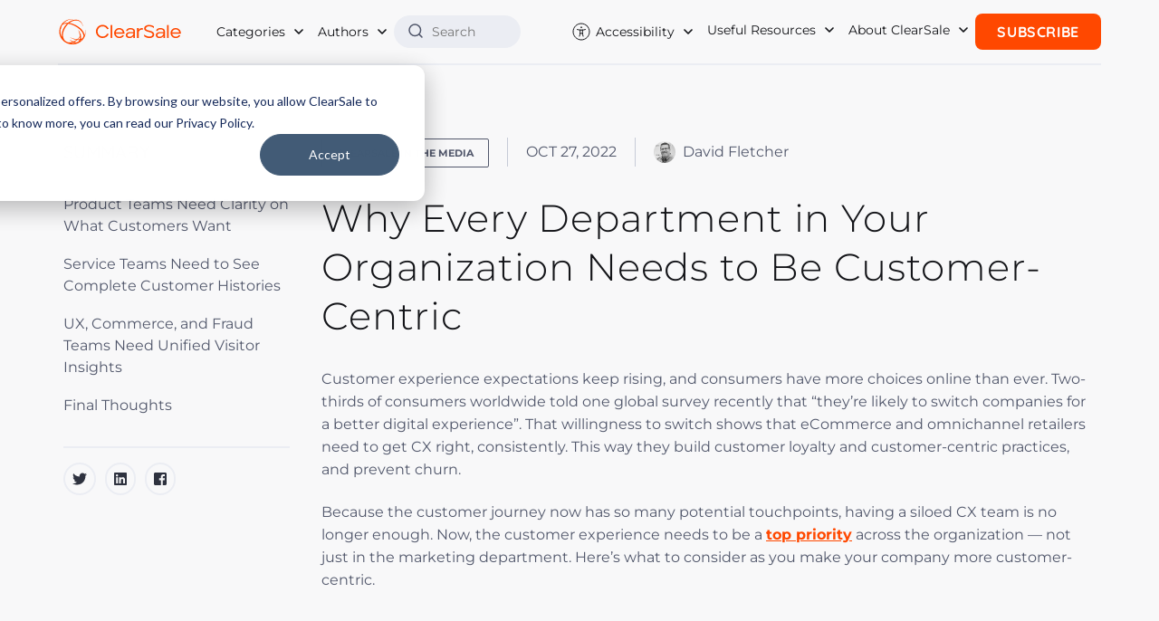

--- FILE ---
content_type: text/html; charset=UTF-8
request_url: https://en.clear.sale/blog/how-to-achieve-full-scale-customer-centricity-for-your-business
body_size: 19878
content:
<!doctype html><html lang="en"><head>
    <meta charset="utf-8">
    <meta http-equiv="X-UA-Compatible" content="IE=edge,chrome=1">
    <meta name="viewport" content="width=device-width, initial-scale=1, shrink-to-fit=no">

    <!-- FONT PRELOAD -->
    <link rel="preload" href="https://en.clear.sale/hubfs/2021_rebranding/fonts/Montserrat-Light.woff2" as="font" type="font/woff2" crossorigin="anonymous">
    <link rel="preload" href="https://en.clear.sale/hubfs/2021_rebranding/fonts/Montserrat-Regular.woff2" as="font" type="font/woff2" crossorigin="anonymous">
    <link rel="preload" href="https://en.clear.sale/hubfs/2021_rebranding/fonts/Montserrat-Medium.woff2" as="font" type="font/woff2" crossorigin="anonymous">
    <link rel="preload" href="https://en.clear.sale/hubfs/2021_rebranding/fonts/Montserrat-Bold.woff2" as="font" type="font/woff2" crossorigin="anonymous">
    <link rel="preload" href="https://en.clear.sale/hubfs/2021_rebranding/fonts/Quicksand-Regular.woff2" as="font" type="font/woff2" crossorigin="anonymous">
    <link rel="preload" href="https://en.clear.sale/hubfs/2021_rebranding/fonts/Quicksand-Medium.woff2" as="font" type="font/woff2" crossorigin="anonymous">
    <link rel="preload" href="https://en.clear.sale/hubfs/2021_rebranding/fonts/Quicksand-Bold.woff2" as="font" type="font/woff2" crossorigin="anonymous">

    <!-- meta tags block -->
    
<meta name="author" content="David Fletcher">
<meta name="description" content="With more than half of consumers saying they’ll leave a company for one with a better experience, it’s time to make CX a companywide priority.">


<meta name="robots" content="index, follow, max-image-preview:large, max-snippet:-1, max-video-preview:-1">
<title>How to achieve full scale customer centricity for your business</title>


    <!-- meta tags block -->

    <link rel="shortcut icon" href="https://en.clear.sale/hubfs/CS_FavIcon_512px.png">

    

    <link rel="alternate" href="https://en.clear.sale/blog/how-to-achieve-full-scale-customer-centricity-for-your-business" hreflang="en">

    
    
    
    
    <meta name="viewport" content="width=device-width, initial-scale=1">

    
    <meta property="og:description" content="With more than half of consumers saying they’ll leave a company for one with a better experience, it’s time to make CX a companywide priority.">
    <meta property="og:title" content="How to achieve full scale customer centricity for your business">
    <meta name="twitter:description" content="With more than half of consumers saying they’ll leave a company for one with a better experience, it’s time to make CX a companywide priority.">
    <meta name="twitter:title" content="How to achieve full scale customer centricity for your business">

    

    
  <script id="hs-search-input__valid-content-types" type="application/json">
    [
      
        "SITE_PAGE",
      
        "LANDING_PAGE",
      
        "BLOG_POST",
      
        "LISTING_PAGE",
      
        "KNOWLEDGE_ARTICLE",
      
        "HS_CASE_STUDY"
      
    ]
  </script>

    <style>
a.cta_button{-moz-box-sizing:content-box !important;-webkit-box-sizing:content-box !important;box-sizing:content-box !important;vertical-align:middle}.hs-breadcrumb-menu{list-style-type:none;margin:0px 0px 0px 0px;padding:0px 0px 0px 0px}.hs-breadcrumb-menu-item{float:left;padding:10px 0px 10px 10px}.hs-breadcrumb-menu-divider:before{content:'›';padding-left:10px}.hs-featured-image-link{border:0}.hs-featured-image{float:right;margin:0 0 20px 20px;max-width:50%}@media (max-width: 568px){.hs-featured-image{float:none;margin:0;width:100%;max-width:100%}}.hs-screen-reader-text{clip:rect(1px, 1px, 1px, 1px);height:1px;overflow:hidden;position:absolute !important;width:1px}
</style>

<link rel="stylesheet" href="https://en.clear.sale/hubfs/hub_generated/template_assets/1/90181743801/1740074853401/template_main.min.css">
<link rel="stylesheet" href="https://en.clear.sale/hubfs/hub_generated/template_assets/1/90177391453/1740074856261/template_blog.min.css">
<link rel="stylesheet" href="https://7052064.fs1.hubspotusercontent-na1.net/hubfs/7052064/hub_generated/module_assets/1/-2712622/1767723343102/module_search_input.min.css">
<link rel="stylesheet" href="https://en.clear.sale/hubfs/hub_generated/module_assets/1/51328606243/1751289799424/module_footer-rebranding.min.css">
    <script type="application/ld+json">
{
  "mainEntityOfPage" : {
    "@type" : "WebPage",
    "@id" : "https://en.clear.sale/blog/how-to-achieve-full-scale-customer-centricity-for-your-business"
  },
  "author" : {
    "name" : "David Fletcher",
    "url" : "https://en.clear.sale/blog/author/david-fletcher",
    "@type" : "Person"
  },
  "headline" : "How to achieve full scale customer centricity for your business",
  "datePublished" : "2022-10-27T16:48:41.000Z",
  "dateModified" : "2022-10-27T16:48:41.237Z",
  "publisher" : {
    "name" : "ClearSale",
    "logo" : {
      "url" : "https://en.clear.sale/hubfs/Logo-ClearSale_APartOfSerasa-Colorido%201_cortado.png",
      "@type" : "ImageObject"
    },
    "@type" : "Organization"
  },
  "@context" : "https://schema.org",
  "@type" : "BlogPosting",
  "image" : [ "https://en.clear.sale/hubfs/banner-why-every-department-in-your-organization-needs-to-be-customer-centric.webp" ]
}
</script>


    
<!--  Added by GoogleTagManager integration -->
<script>
var _hsp = window._hsp = window._hsp || [];
window.dataLayer = window.dataLayer || [];
function gtag(){dataLayer.push(arguments);}

var useGoogleConsentModeV2 = true;
var waitForUpdateMillis = 1000;



var hsLoadGtm = function loadGtm() {
    if(window._hsGtmLoadOnce) {
      return;
    }

    if (useGoogleConsentModeV2) {

      gtag('set','developer_id.dZTQ1Zm',true);

      gtag('consent', 'default', {
      'ad_storage': 'denied',
      'analytics_storage': 'denied',
      'ad_user_data': 'denied',
      'ad_personalization': 'denied',
      'wait_for_update': waitForUpdateMillis
      });

      _hsp.push(['useGoogleConsentModeV2'])
    }

    (function(w,d,s,l,i){w[l]=w[l]||[];w[l].push({'gtm.start':
    new Date().getTime(),event:'gtm.js'});var f=d.getElementsByTagName(s)[0],
    j=d.createElement(s),dl=l!='dataLayer'?'&l='+l:'';j.async=true;j.src=
    'https://www.googletagmanager.com/gtm.js?id='+i+dl;f.parentNode.insertBefore(j,f);
    })(window,document,'script','dataLayer','GTM-W7GLNW');

    window._hsGtmLoadOnce = true;
};

_hsp.push(['addPrivacyConsentListener', function(consent){
  if(consent.allowed || (consent.categories && consent.categories.analytics)){
    hsLoadGtm();
  }
}]);

</script>

<!-- /Added by GoogleTagManager integration -->


<!-- Google Tag Manager -->
<script>(function(w,d,s,l,i){w[l]=w[l]||[];w[l].push({'gtm.start':
new Date().getTime(),event:'gtm.js'});var f=d.getElementsByTagName(s)[0],
j=d.createElement(s),dl=l!='dataLayer'?'&l='+l:'';j.async=true;j.src=
'https://www.googletagmanager.com/gtm.js?id='+i+dl;f.parentNode.insertBefore(j,f);
})(window,document,'script','dataLayer','GTM-W7GLNW');</script>
<!-- End Google Tag Manager -->


<script type="application/ld+json">{"@context":"http://schema.org","@type":"Organization","name":"ClearSale","url":"https://www.clear.sale","logo":"https://en.clear.sale/hubfs/2020_website/home/logos/logo%20cs.png","ContactPoint":[{"@type":"ContactPoint","telephone":"+1 786 526 0383","contactType":"customer service"}],"sameAs":["https://www.facebook.com/clearsaleus/","https://instagram.com/clearsaleus","https://www.linkedin.com/company/clearsaleus/","https://www.youtube.com/user/clearsaleus"]}</script>

<link rel="alternate" type="application/rss+xml" href="https://blog.clear.sale/rss.xml">
<style>
  @font-face{font-family:Montserrat;font-style:normal;font-weight:300;font-display:swap;src:url(https://en.clear.sale/hubfs/2021_rebranding/fonts/Montserrat-Light.woff2) format('woff2')}@font-face{font-family:Montserrat;font-style:normal;font-weight:400;font-display:swap;src:url(https://en.clear.sale/hubfs/2021_rebranding/fonts/Montserrat-Regular.woff2) format('woff2')}@font-face{font-family:Montserrat;font-style:normal;font-weight:500;font-display:swap;src:url(https://en.clear.sale/hubfs/2021_rebranding/fonts/Montserrat-Medium.woff2) format('woff2')}@font-face{font-family:Montserrat;font-style:normal;font-weight:700;font-display:swap;src:url(https://en.clear.sale/hubfs/2021_rebranding/fonts/Montserrat-Bold.woff2) format('woff2')}@font-face{font-family:Quicksand;font-style:normal;font-weight:400;font-display:swap;src:url(https://en.clear.sale/hubfs/2021_rebranding/fonts/Quicksand-Regular.woff2) format('woff2')}@font-face{font-family:Quicksand;font-style:normal;font-weight:500;font-display:swap;src:url(https://en.clear.sale/hubfs/2021_rebranding/fonts/Quicksand-Medium.woff2) format('woff2')}@font-face{font-family:Quicksand;font-style:normal;font-weight:700;font-display:swap;src:url(https://en.clear.sale/hubfs/2021_rebranding/fonts/Quicksand-Bold.woff2) format('woff2')}.reviews-home{background-color:#fff;padding:40px 0}.reviews-home h2{margin:0 0 85px;font-family:Montserrat,sans-serif;font-size:28px;color:#191919;font-weight:300;text-align:center}.reviews-home .item{margin:0 0 40px}.reviews-home .item .rating-number{display:none}.reviews-home .item .rating{margin:0 0 20px}.reviews-home .item .rating i{color:#ff4800}.reviews-home h3{margin:0 0 20px;font-family:Montserrat,sans-serif;font-size:16px;color:#000;font-weight:700}.reviews-home h4{margin:0;font-size:12px;color:#ff4800;font-weight:700}.reviews-home p{margin:0 0 20px;font-size:11px;color:#8e8e8e;font-weight:400}.reviews-home .list-logos-item{margin:0 15px 30px}.ecommerce-integrations-home{background-color:#f7f7f7;padding:40px 0}.ecommerce-integrations-home h2{margin:0 0 30px;font-family:Montserrat,sans-serif;font-size:28px;color:#191919;font-weight:300;text-align:center}.ecommerce-integrations-home h3{margin:0 0 30px;font-family:Montserrat,sans-serif;font-size:20px;color:#ff4800;font-weight:300;text-align:center}.ecommerce-integrations-home p{margin:0 0 65px;font-size:16px;color:#999;text-align:center}.ecommerce-integrations-home-list{margin:0 0 50px}.ecommerce-integrations-home-item{background-color:#fff;margin:0 15px 37px;width:41.3%;height:130px;box-shadow:0 0 12.42px 5.58px rgba(26,23,23,.08)}.ecommerce-integrations-home-item a{height:100%}.ecommerce-integrations-home-item img{max-width:90%!important}.cs-call-action{background-color:#fff;padding:3em 0;text-align:center;position:relative;border-top:1px solid #e6e6e6;overflow-x:hidden}.cs-call-action .woman{display:none}.cs-call-action h2{font-family:Montserrat,sans-serif;font-size:40px;margin-bottom:50px;color:#ff4800;font-weight:300;line-height:1.1}.cs-call-action h3{margin:0 0 20px;font-family:Montserrat,sans-serif;font-size:30px;color:#000;font-weight:700}.cs-call-action .hs_cos_wrapper_type_inline_text{margin:0 0 20px;font-size:18px;color:#8e8e8e;font-weight:400}.cs-call-action .hs_cos_wrapper_type_inline_text strong{color:#333}@media (min-width:1200px){.reviews-home{padding:110px 0 100px}.reviews-home h2{font-size:36px}.reviews-home .item{margin:0 0 80px}.reviews-home .list-logos-item{margin:0}.ecommerce-integrations-home{padding:115px 0 110px}.ecommerce-integrations-home h2{font-size:36px}.ecommerce-integrations-home h3{font-size:24px}.ecommerce-integrations-home-item{width:12.5%}.ecommerce-integrations-home-item{width:14.5%}.ecommerce-integrations-home-item img{max-width:90%!important}.cs-call-action{background:#fff url('https://en.clear.sale/hubfs/2021_rebranding/bg-global-lines.png') no-repeat -300px center;padding:100px 0;text-align:left}.cs-call-action h2{margin-bottom:0;font-size:56px}.cs-call-action h3{margin:0 0 35px}.cs-call-action .woman{display:block;position:absolute;right:0;bottom:0;max-height:100%}.cs-call-action .hs_cos_wrapper_type_inline_text{margin:0 0 30px}}@media (min-width:1366px){.cs-call-action .woman{right:0}}@media (min-width:1440px){.cs-call-action .woman{right:0}}@media (min-width:1600px){.cs-call-action .woman{right:0}.cs-call-action{background-position:-150px center}}
</style>

<script src="https://cdnjs.cloudflare.com/ajax/libs/jquery/3.7.1/jquery.min.js" integrity="sha512-v2CJ7UaYy4JwqLDIrZUI/4hqeoQieOmAZNXBeQyjo21dadnwR+8ZaIJVT8EE2iyI61OV8e6M8PP2/4hpQINQ/g==" crossorigin="anonymous" referrerpolicy="no-referrer"></script>
<script src="https://cdnjs.cloudflare.com/ajax/libs/jquery-migrate/3.5.2/jquery-migrate.min.js" integrity="sha512-BzvgYEoHXuphX+g7B/laemJGYFdrq4fTKEo+B3PurSxstMZtwu28FHkPKXu6dSBCzbUWqz/rMv755nUwhjQypw==" crossorigin="anonymous" referrerpolicy="no-referrer"></script>
<link rel="amphtml" href="https://en.clear.sale/blog/how-to-achieve-full-scale-customer-centricity-for-your-business?hs_amp=true">

<meta property="og:image" content="https://en.clear.sale/hubfs/banner-why-every-department-in-your-organization-needs-to-be-customer-centric.webp">
<meta property="og:image:width" content="1200">
<meta property="og:image:height" content="630">

<meta name="twitter:image" content="https://en.clear.sale/hubfs/banner-why-every-department-in-your-organization-needs-to-be-customer-centric.webp">


<meta property="og:url" content="https://en.clear.sale/blog/how-to-achieve-full-scale-customer-centricity-for-your-business">
<meta name="twitter:card" content="summary_large_image">


<meta property="og:type" content="article">
<link rel="alternate" type="application/rss+xml" href="https://en.clear.sale/blog/rss.xml">
<meta name="twitter:domain" content="en.clear.sale">
<meta name="twitter:site" content="@ClearsaleUS">

<meta http-equiv="content-language" content="en">






  <meta name="generator" content="HubSpot"></head>
  <body>
<!--  Added by GoogleTagManager integration -->
<noscript><iframe src="https://www.googletagmanager.com/ns.html?id=GTM-W7GLNW" height="0" width="0" style="display:none;visibility:hidden"></iframe></noscript>

<!-- /Added by GoogleTagManager integration -->

    <div class="body-wrapper   hs-content-id-89540540083 hs-blog-post hs-blog-id-4323479804">

      
      <div data-global-resource-path="ClearSale-Website-2023/templates/partials/header.html"><header id="main-header">
  <nav class="navbar">
    <div class="header-container content-wrapper">
		
               <a class="navbar-brand" href="https://www.clear.sale">
					<img src="https://en.clear.sale/hubfs/logoCS_horizontal_laranja.svg" alt="ClearSale" width="200" height="40">
				  </a>
              
      

      <button class="navbar-toggler" type="button" aria-label="Menu">
        <b></b>
        <b></b>
        <b></b>
      </button>

      <div class="navbar-collapse" id="navbarNavDropdown">
        <ul class="navbar-nav">
          <li class="nav-item dropdown">
            <a class="nav-link dropdown-toggle" href="#" role="button">
              
                Categories
              
            </a>
            
            
            
              
             
            
            <ul class="dropdown-menu">
              
              <li><a class="dropdown-item" href="https://en.clear.sale/blog/topic/fraud-management">Fraud Management</a></li>
              
              <li><a class="dropdown-item" href="https://en.clear.sale/blog/topic/clearsale-in-the-media">ClearSale in the Media</a></li>
              
              <li><a class="dropdown-item" href="https://en.clear.sale/blog/topic/ecommerce-strategies">Ecommerce Strategies</a></li>
              
              <li><a class="dropdown-item" href="https://en.clear.sale/blog/topic/fraud-prevention">Fraud Prevention</a></li>
              
              <li><a class="dropdown-item" href="https://en.clear.sale/blog/topic/false-declines-cx">False Declines/CX</a></li>
              
              <li><a class="dropdown-item" href="https://en.clear.sale/blog/topic/chargebacks">Chargebacks</a></li>
              
              <li><a class="dropdown-item" href="https://en.clear.sale/blog/topic/general-business-strategies">General Business Strategies</a></li>
              
              <li><a class="dropdown-item" href="https://en.clear.sale/blog/topic/payments">Payments</a></li>
              
              <li><a class="dropdown-item" href="https://en.clear.sale/blog/topic/ecommerce">Ecommerce</a></li>
              
              <li><a class="dropdown-item" href="https://en.clear.sale/blog/topic/featured">Featured</a></li>
              
              <li><a class="dropdown-item" href="https://en.clear.sale/blog/topic/industry-profiles">Industry Profiles</a></li>
              
              <li><a class="dropdown-item" href="https://en.clear.sale/blog/topic/clearsale-company-news">ClearSale Company News</a></li>
              
              <li><a class="dropdown-item" href="https://en.clear.sale/blog/topic/guest-posts">guest posts</a></li>
              
              <li><a class="dropdown-item" href="https://en.clear.sale/blog/topic/country-profiles">Country Profiles</a></li>
              
              <li><a class="dropdown-item" href="https://en.clear.sale/blog/topic/guest-post">guest post</a></li>
              
              <li><a class="dropdown-item" href="https://en.clear.sale/blog/topic/ecommerce-fraud-risk">ecommerce fraud risk</a></li>
              
              <li><a class="dropdown-item" href="https://en.clear.sale/blog/topic/false-declines">False Declines</a></li>
              
              <li><a class="dropdown-item" href="https://en.clear.sale/blog/topic/fraud-prevention-solutions">fraud prevention solutions</a></li>
              
              <li><a class="dropdown-item" href="https://en.clear.sale/blog/topic/platform-profile">Platform Profile</a></li>
              
              <li><a class="dropdown-item" href="https://en.clear.sale/blog/topic/ecommerce-business">ecommerce business</a></li>
              
              <li><a class="dropdown-item" href="https://en.clear.sale/blog/topic/entrepreneurship">Entrepreneurship</a></li>
              
              <li><a class="dropdown-item" href="https://en.clear.sale/blog/topic/trade-shows">Trade Shows</a></li>
              
              <li><a class="dropdown-item" href="https://en.clear.sale/blog/topic/industry-focus">industry focus</a></li>
              
              <li><a class="dropdown-item" href="https://en.clear.sale/blog/topic/ecommerce-fraud-prevention">Ecommerce Fraud Prevention</a></li>
              
              <li><a class="dropdown-item" href="https://en.clear.sale/blog/topic/fraud-protection">fraud protection</a></li>
              
              <li><a class="dropdown-item" href="https://en.clear.sale/blog/topic/credit-card-fraud">credit card fraud</a></li>
              
              <li><a class="dropdown-item" href="https://en.clear.sale/blog/topic/fraud-detection">fraud detection</a></li>
              
              <li><a class="dropdown-item" href="https://en.clear.sale/blog/topic/fraud-protection-platform">fraud protection platform</a></li>
              
              <li><a class="dropdown-item" href="https://en.clear.sale/blog/topic/infographic">infographic</a></li>
              
              <li><a class="dropdown-item" href="https://en.clear.sale/blog/topic/cnp-fraud">cnp fraud</a></li>
              
              <li><a class="dropdown-item" href="https://en.clear.sale/blog/topic/ecommerce-platforms">Ecommerce Platforms</a></li>
              
              <li><a class="dropdown-item" href="https://en.clear.sale/blog/topic/business-com">business.com</a></li>
              
              <li><a class="dropdown-item" href="https://en.clear.sale/blog/topic/online-fraud-risk">online fraud risk</a></li>
              
              <li><a class="dropdown-item" href="https://en.clear.sale/blog/topic/reduce-chargebacks">reduce chargebacks</a></li>
              
              <li><a class="dropdown-item" href="https://en.clear.sale/blog/topic/ecommerce-fraud-protection">Ecommerce Fraud Protection</a></li>
              
              <li><a class="dropdown-item" href="https://en.clear.sale/blog/topic/chargeback-fraud">chargeback fraud</a></li>
              
              <li><a class="dropdown-item" href="https://en.clear.sale/blog/topic/fraud-analytics">fraud analytics</a></li>
              
              <li><a class="dropdown-item" href="https://en.clear.sale/blog/topic/brand-protection">Brand Protection</a></li>
              
              <li><a class="dropdown-item" href="https://en.clear.sale/blog/topic/e-commerce-fraud">e-commerce fraud</a></li>
              
              <li><a class="dropdown-item" href="https://en.clear.sale/blog/topic/online-store">online store</a></li>
              
              <li><a class="dropdown-item" href="https://en.clear.sale/blog/topic/podcast">podcast</a></li>
              
              <li><a class="dropdown-item" href="https://en.clear.sale/blog/topic/visa">visa</a></li>
              
              <li><a class="dropdown-item" href="https://en.clear.sale/blog/topic/customer-experience">Customer Experience</a></li>
              
              <li><a class="dropdown-item" href="https://en.clear.sale/blog/topic/ecommerce-technology">Ecommerce Technology</a></li>
              
              <li><a class="dropdown-item" href="https://en.clear.sale/blog/topic/online-piracy">Online Piracy</a></li>
              
              <li><a class="dropdown-item" href="https://en.clear.sale/blog/topic/ebook">ebook</a></li>
              
              <li><a class="dropdown-item" href="https://en.clear.sale/blog/topic/ecommerce-fraud">ecommerce fraud</a></li>
              
              <li><a class="dropdown-item" href="https://en.clear.sale/blog/topic/ecommerce-hacks">ecommerce hacks</a></li>
              
              <li><a class="dropdown-item" href="https://en.clear.sale/blog/topic/ecommerce-platform">ecommerce platform</a></li>
              
              <li><a class="dropdown-item" href="https://en.clear.sale/blog/topic/online-payment-fraud">online payment fraud</a></li>
              
              <li><a class="dropdown-item" href="https://en.clear.sale/blog/topic/awards">Awards</a></li>
              
              <li><a class="dropdown-item" href="https://en.clear.sale/blog/topic/cybersecurity">Cybersecurity</a></li>
              
              <li><a class="dropdown-item" href="https://en.clear.sale/blog/topic/ecommerce-fraud-attack">Ecommerce Fraud Attack</a></li>
              
              <li><a class="dropdown-item" href="https://en.clear.sale/blog/topic/ecommerce-fraud-protetion">Ecommerce Fraud Protetion</a></li>
              
              <li><a class="dropdown-item" href="https://en.clear.sale/blog/topic/employee-spotlight">Employee Spotlight</a></li>
              
              <li><a class="dropdown-item" href="https://en.clear.sale/blog/topic/holiday-ecommerce">Holiday Ecommerce</a></li>
              
              <li><a class="dropdown-item" href="https://en.clear.sale/blog/topic/card-not-present-fraud">card not present fraud</a></li>
              
              <li><a class="dropdown-item" href="https://en.clear.sale/blog/topic/ecommerce-trends">ecommerce trends</a></li>
              
              <li><a class="dropdown-item" href="https://en.clear.sale/blog/topic/fraud-risk">fraud risk</a></li>
              
              <li><a class="dropdown-item" href="https://en.clear.sale/blog/topic/holidays">holidays</a></li>
              
              <li><a class="dropdown-item" href="https://en.clear.sale/blog/topic/merchants-fraud-prevent">merchants fraud prevent</a></li>
              
              <li><a class="dropdown-item" href="https://en.clear.sale/blog/topic/outsourcing">outsourcing</a></li>
              
              <li><a class="dropdown-item" href="https://en.clear.sale/blog/topic/sales">sales</a></li>
              
              <li><a class="dropdown-item" href="https://en.clear.sale/blog/topic/shopify">shopify</a></li>
              
              <li><a class="dropdown-item" href="https://en.clear.sale/blog/topic/small-businesses">small businesses</a></li>
              
              <li><a class="dropdown-item" href="https://en.clear.sale/blog/topic/fake-profiles">Fake profiles</a></li>
              
              <li><a class="dropdown-item" href="https://en.clear.sale/blog/topic/shift4shop">Shift4Shop</a></li>
              
              <li><a class="dropdown-item" href="https://en.clear.sale/blog/topic/approval-rates">approval rates</a></li>
              
              <li><a class="dropdown-item" href="https://en.clear.sale/blog/topic/chargeback-management">chargeback management</a></li>
              
              <li><a class="dropdown-item" href="https://en.clear.sale/blog/topic/e-commerce-platforms">e-commerce platforms</a></li>
              
              <li><a class="dropdown-item" href="https://en.clear.sale/blog/topic/fraud-team">fraud team</a></li>
              
              <li><a class="dropdown-item" href="https://en.clear.sale/blog/topic/mobile-fraud-prevention">mobile fraud prevention</a></li>
              
              <li><a class="dropdown-item" href="https://en.clear.sale/blog/topic/payment-trends">payment trends</a></li>
              
              <li><a class="dropdown-item" href="https://en.clear.sale/blog/topic/prevent-fraud">prevent fraud</a></li>
              
              <li><a class="dropdown-item" href="https://en.clear.sale/blog/topic/artificial-intelligence">Artificial intelligence</a></li>
              
              <li><a class="dropdown-item" href="https://en.clear.sale/blog/topic/business-management">Business Management</a></li>
              
              <li><a class="dropdown-item" href="https://en.clear.sale/blog/topic/cryptocurrency">Cryptocurrency</a></li>
              
              <li><a class="dropdown-item" href="https://en.clear.sale/blog/topic/cyberattacks">Cyberattacks</a></li>
              
              <li><a class="dropdown-item" href="https://en.clear.sale/blog/topic/ecommerce-fraud-management">Ecommerce Fraud Management</a></li>
              
              <li><a class="dropdown-item" href="https://en.clear.sale/blog/topic/ecommerce-experience">Ecommerce experience</a></li>
              
              <li><a class="dropdown-item" href="https://en.clear.sale/blog/topic/fraud-managed">Fraud Managed</a></li>
              
              <li><a class="dropdown-item" href="https://en.clear.sale/blog/topic/fraud-solution">Fraud Solution</a></li>
              
              <li><a class="dropdown-item" href="https://en.clear.sale/blog/topic/global-ecommerce">Global Ecommerce</a></li>
              
              <li><a class="dropdown-item" href="https://en.clear.sale/blog/topic/paypal">PayPal</a></li>
              
              <li><a class="dropdown-item" href="https://en.clear.sale/blog/topic/chargeback-dispute">chargeback dispute</a></li>
              
              <li><a class="dropdown-item" href="https://en.clear.sale/blog/topic/credit-card-transaction">credit card transaction</a></li>
              
              <li><a class="dropdown-item" href="https://en.clear.sale/blog/topic/data-science">data science</a></li>
              
              <li><a class="dropdown-item" href="https://en.clear.sale/blog/topic/fraud-analysts">fraud analysts</a></li>
              
              <li><a class="dropdown-item" href="https://en.clear.sale/blog/topic/fraud-during-holiday">fraud during holiday</a></li>
              
              <li><a class="dropdown-item" href="https://en.clear.sale/blog/topic/fraud-policy">fraud policy</a></li>
              
              <li><a class="dropdown-item" href="https://en.clear.sale/blog/topic/global">global</a></li>
              
              <li><a class="dropdown-item" href="https://en.clear.sale/blog/topic/google-analytics">google analytics</a></li>
              
              <li><a class="dropdown-item" href="https://en.clear.sale/blog/topic/merchants-mistakes">merchants mistakes</a></li>
              
              <li><a class="dropdown-item" href="https://en.clear.sale/blog/topic/seasonal-sales">seasonal sales</a></li>
              
              <li><a class="dropdown-item" href="https://en.clear.sale/blog/topic/social-media">social media</a></li>
              
              <li><a class="dropdown-item" href="https://en.clear.sale/blog/topic/wordpress">wordpress</a></li>
              
              <li><a class="dropdown-item" href="https://en.clear.sale/blog/topic/2fa">2FA</a></li>
              
              <li><a class="dropdown-item" href="https://en.clear.sale/blog/topic/3d-secure-fraud-prevention">3D Secure fraud prevention</a></li>
              
              <li><a class="dropdown-item" href="https://en.clear.sale/blog/topic/avs">AVS</a></li>
              
              <li><a class="dropdown-item" href="https://en.clear.sale/blog/topic/avs-mismatch">AVS mismatch</a></li>
              
              <li><a class="dropdown-item" href="https://en.clear.sale/blog/topic/account-takeover-fraud">Account takeover fraud</a></li>
              
              <li><a class="dropdown-item" href="https://en.clear.sale/blog/topic/cpo-magazine">CPO magazine</a></li>
              
              <li><a class="dropdown-item" href="https://en.clear.sale/blog/topic/cso-online">CSO Online</a></li>
              
              <li><a class="dropdown-item" href="https://en.clear.sale/blog/topic/chargeback-risk-factors">Chargeback Risk Factors</a></li>
              
              <li><a class="dropdown-item" href="https://en.clear.sale/blog/topic/customer-relationships">Customer Relationships</a></li>
              
              <li><a class="dropdown-item" href="https://en.clear.sale/blog/topic/cyber-monday-sales">Cyber Monday sales</a></li>
              
              <li><a class="dropdown-item" href="https://en.clear.sale/blog/topic/drone-ecommerce">Drone Ecommerce</a></li>
              
              <li><a class="dropdown-item" href="https://en.clear.sale/blog/topic/ecommerce-payments">Ecommerce Payments</a></li>
              
              <li><a class="dropdown-item" href="https://en.clear.sale/blog/topic/ecommerce-risk">Ecommerce Risk</a></li>
              
              <li><a class="dropdown-item" href="https://en.clear.sale/blog/topic/ecommerce-sales">Ecommerce Sales</a></li>
              
              <li><a class="dropdown-item" href="https://en.clear.sale/blog/topic/ecommerce-statistics">Ecommerce Statistics</a></li>
              
              <li><a class="dropdown-item" href="https://en.clear.sale/blog/topic/merchant-fraud">Merchant Fraud</a></li>
              
              <li><a class="dropdown-item" href="https://en.clear.sale/blog/topic/shopify-fraud">Shopify fraud</a></li>
              
              <li><a class="dropdown-item" href="https://en.clear.sale/blog/topic/address-verification">address verification</a></li>
              
              <li><a class="dropdown-item" href="https://en.clear.sale/blog/topic/australia">australia</a></li>
              
              <li><a class="dropdown-item" href="https://en.clear.sale/blog/topic/authorization-hold">authorization hold</a></li>
              
              <li><a class="dropdown-item" href="https://en.clear.sale/blog/topic/best-practices">best practices</a></li>
              
              <li><a class="dropdown-item" href="https://en.clear.sale/blog/topic/black-friday">black friday</a></li>
              
              <li><a class="dropdown-item" href="https://en.clear.sale/blog/topic/blockchain">blockchain</a></li>
              
              <li><a class="dropdown-item" href="https://en.clear.sale/blog/topic/business-culture">business culture</a></li>
              
              <li><a class="dropdown-item" href="https://en.clear.sale/blog/topic/business-growth">business growth</a></li>
              
              <li><a class="dropdown-item" href="https://en.clear.sale/blog/topic/cases">cases</a></li>
              
              <li><a class="dropdown-item" href="https://en.clear.sale/blog/topic/chargeback">chargeback</a></li>
              
              <li><a class="dropdown-item" href="https://en.clear.sale/blog/topic/chargeback-insurance">chargeback insurance</a></li>
              
              <li><a class="dropdown-item" href="https://en.clear.sale/blog/topic/clearsale">clearsale</a></li>
              
              <li><a class="dropdown-item" href="https://en.clear.sale/blog/topic/consumer-data">consumer data</a></li>
              
              <li><a class="dropdown-item" href="https://en.clear.sale/blog/topic/credit-card-chargebacks">credit card chargebacks</a></li>
              
              <li><a class="dropdown-item" href="https://en.clear.sale/blog/topic/credit-card-declined">credit card declined</a></li>
              
              <li><a class="dropdown-item" href="https://en.clear.sale/blog/topic/cross-border-ecommerce">cross-border ecommerce</a></li>
              
              <li><a class="dropdown-item" href="https://en.clear.sale/blog/topic/customer-service">customer service</a></li>
              
              <li><a class="dropdown-item" href="https://en.clear.sale/blog/topic/cybercrime">cybercrime</a></li>
              
              <li><a class="dropdown-item" href="https://en.clear.sale/blog/topic/data-protection">data protection</a></li>
              
              <li><a class="dropdown-item" href="https://en.clear.sale/blog/topic/debit-card-chargeback">debit card chargeback</a></li>
              
              <li><a class="dropdown-item" href="https://en.clear.sale/blog/topic/dispute-chargebacks">dispute chargebacks</a></li>
              
              <li><a class="dropdown-item" href="https://en.clear.sale/blog/topic/drone-retailers">drone retailers</a></li>
              
              <li><a class="dropdown-item" href="https://en.clear.sale/blog/topic/e-commerce-business">e-commerce business</a></li>
              
              <li><a class="dropdown-item" href="https://en.clear.sale/blog/topic/ecommerce-data">ecommerce data</a></li>
              
              <li><a class="dropdown-item" href="https://en.clear.sale/blog/topic/fraud-against-online-retailers">fraud against online retailers</a></li>
              
              <li><a class="dropdown-item" href="https://en.clear.sale/blog/topic/fraud-bots">fraud bots</a></li>
              
              <li><a class="dropdown-item" href="https://en.clear.sale/blog/topic/fraud-filters">fraud filters</a></li>
              
              <li><a class="dropdown-item" href="https://en.clear.sale/blog/topic/fraud-rules">fraud rules</a></li>
              
              <li><a class="dropdown-item" href="https://en.clear.sale/blog/topic/fraud-trends">fraud trends</a></li>
              
              <li><a class="dropdown-item" href="https://en.clear.sale/blog/topic/fraud-prevention-teams">fraud-prevention teams</a></li>
              
              <li><a class="dropdown-item" href="https://en.clear.sale/blog/topic/friendly-fraud">friendly fraud</a></li>
              
              <li><a class="dropdown-item" href="https://en.clear.sale/blog/topic/global-markets">global markets</a></li>
              
              <li><a class="dropdown-item" href="https://en.clear.sale/blog/topic/holiday-season">holiday season</a></li>
              
              <li><a class="dropdown-item" href="https://en.clear.sale/blog/topic/improve-approval-rates">improve approval rates</a></li>
              
              <li><a class="dropdown-item" href="https://en.clear.sale/blog/topic/international-transactions">international transactions</a></li>
              
              <li><a class="dropdown-item" href="https://en.clear.sale/blog/topic/machine-learning">machine learning</a></li>
              
              <li><a class="dropdown-item" href="https://en.clear.sale/blog/topic/merchant-identity-fraud">merchant identity fraud</a></li>
              
              <li><a class="dropdown-item" href="https://en.clear.sale/blog/topic/mobile-2020">mobile 2020</a></li>
              
              <li><a class="dropdown-item" href="https://en.clear.sale/blog/topic/mobile-commerce">mobile commerce</a></li>
              
              <li><a class="dropdown-item" href="https://en.clear.sale/blog/topic/mobile-marketing-watch">mobile marketing watch</a></li>
              
              <li><a class="dropdown-item" href="https://en.clear.sale/blog/topic/multilayered-fraud-detection">multilayered fraud detection</a></li>
              
              <li><a class="dropdown-item" href="https://en.clear.sale/blog/topic/new-fraud">new fraud</a></li>
              
              <li><a class="dropdown-item" href="https://en.clear.sale/blog/topic/online-payment-methods">online payment methods</a></li>
              
              <li><a class="dropdown-item" href="https://en.clear.sale/blog/topic/online-sell">online sell</a></li>
              
              <li><a class="dropdown-item" href="https://en.clear.sale/blog/topic/payment-methods">payment methods</a></li>
              
              <li><a class="dropdown-item" href="https://en.clear.sale/blog/topic/paymentssource">paymentsSource</a></li>
              
              <li><a class="dropdown-item" href="https://en.clear.sale/blog/topic/phishing">phishing</a></li>
              
              <li><a class="dropdown-item" href="https://en.clear.sale/blog/topic/seo">seo</a></li>
              
              <li><a class="dropdown-item" href="https://en.clear.sale/blog/topic/ticket-fraud">ticket fraud</a></li>
              
              <li><a class="dropdown-item" href="https://en.clear.sale/blog/topic/venture-beat">venture beat</a></li>
              
              <li><a class="dropdown-item" href="https://en.clear.sale/blog/topic/visa-chargeback">visa chargeback</a></li>
              
              <li><a class="dropdown-item" href="https://en.clear.sale/blog/topic/webinars">webinars</a></li>
              
              <li><a class="dropdown-item" href="https://en.clear.sale/blog/topic/a-i">A.I.</a></li>
              
              <li><a class="dropdown-item" href="https://en.clear.sale/blog/topic/ai">AI</a></li>
              
              <li><a class="dropdown-item" href="https://en.clear.sale/blog/topic/apac">APAC</a></li>
              
              <li><a class="dropdown-item" href="https://en.clear.sale/blog/topic/afterpay">AfterPay</a></li>
              
              <li><a class="dropdown-item" href="https://en.clear.sale/blog/topic/airline-fraud">Airline fraud</a></li>
              
              <li><a class="dropdown-item" href="https://en.clear.sale/blog/topic/amazon-ecommerce">Amazon ecommerce</a></li>
              
              <li><a class="dropdown-item" href="https://en.clear.sale/blog/topic/assetwatch">AssetWatch</a></li>
              
              <li><a class="dropdown-item" href="https://en.clear.sale/blog/topic/automated-fraud">Automated fraud</a></li>
              
              <li><a class="dropdown-item" href="https://en.clear.sale/blog/topic/black-friday-sales">Black Friday sales</a></li>
              
              <li><a class="dropdown-item" href="https://en.clear.sale/blog/topic/brand-reputation">Brand Reputation</a></li>
              
              <li><a class="dropdown-item" href="https://en.clear.sale/blog/topic/brand-impersonation-attacks">Brand-impersonation attacks</a></li>
              
              <li><a class="dropdown-item" href="https://en.clear.sale/blog/topic/cbd-online">CBD Online</a></li>
              
              <li><a class="dropdown-item" href="https://en.clear.sale/blog/topic/cannabis-online-store">Cannabis Online Store</a></li>
              
              <li><a class="dropdown-item" href="https://en.clear.sale/blog/topic/chargeback-101">Chargeback 101</a></li>
              
              <li><a class="dropdown-item" href="https://en.clear.sale/blog/topic/chargeback-monitoring-program">Chargeback Monitoring Program</a></li>
              
              <li><a class="dropdown-item" href="https://en.clear.sale/blog/topic/data-scientist-professional">Data Scientist Professional</a></li>
              
              <li><a class="dropdown-item" href="https://en.clear.sale/blog/topic/debit-card-chargebacks">Debit Card Chargebacks</a></li>
              
              <li><a class="dropdown-item" href="https://en.clear.sale/blog/topic/dropshippers">Dropshippers</a></li>
              
              <li><a class="dropdown-item" href="https://en.clear.sale/blog/topic/dropshipping">Dropshipping</a></li>
              
              <li><a class="dropdown-item" href="https://en.clear.sale/blog/topic/eu-regulations">EU regulations</a></li>
              
              <li><a class="dropdown-item" href="https://en.clear.sale/blog/topic/ecommerce-fraud-risks">Ecommerce Fraud Risks</a></li>
              
              <li><a class="dropdown-item" href="https://en.clear.sale/blog/topic/ecommerce-fraud-trends">Ecommerce Fraud Trends</a></li>
              
              <li><a class="dropdown-item" href="https://en.clear.sale/blog/topic/ecommerce-mexico">Ecommerce Mexico</a></li>
              
              <li><a class="dropdown-item" href="https://en.clear.sale/blog/topic/ecommerce-sellers">Ecommerce Sellers</a></li>
              
              <li><a class="dropdown-item" href="https://en.clear.sale/blog/topic/ecommerce-trade-shows">Ecommerce Trade Shows</a></li>
              
              <li><a class="dropdown-item" href="https://en.clear.sale/blog/topic/ecommerce-web-development">Ecommerce Web Development</a></li>
              
              <li><a class="dropdown-item" href="https://en.clear.sale/blog/topic/ecommerce-chargeback">Ecommerce chargeback</a></li>
              
              <li><a class="dropdown-item" href="https://en.clear.sale/blog/topic/email-impersonation">Email impersonation</a></li>
              
              <li><a class="dropdown-item" href="https://en.clear.sale/blog/topic/fraud-deterrence">Fraud Deterrence</a></li>
              
              <li><a class="dropdown-item" href="https://en.clear.sale/blog/topic/fraud-managed-services">Fraud managed services</a></li>
              
              <li><a class="dropdown-item" href="https://en.clear.sale/blog/topic/gdpr">GDPR</a></li>
              
              <li><a class="dropdown-item" href="https://en.clear.sale/blog/topic/holiday-season-2024">Holiday Season 2024</a></li>
              
              <li><a class="dropdown-item" href="https://en.clear.sale/blog/topic/innovation">Innovation</a></li>
              
              <li><a class="dropdown-item" href="https://en.clear.sale/blog/topic/instagram-shopping">Instagram shopping</a></li>
              
              <li><a class="dropdown-item" href="https://en.clear.sale/blog/topic/insurance-fraud">Insurance Fraud</a></li>
              
              <li><a class="dropdown-item" href="https://en.clear.sale/blog/topic/iot">IoT</a></li>
              
              <li><a class="dropdown-item" href="https://en.clear.sale/blog/topic/magento-1">Magento 1</a></li>
              
              <li><a class="dropdown-item" href="https://en.clear.sale/blog/topic/magento-2">Magento 2</a></li>
              
              <li><a class="dropdown-item" href="https://en.clear.sale/blog/topic/magento-migration">Magento Migration</a></li>
              
              <li><a class="dropdown-item" href="https://en.clear.sale/blog/topic/magento-migration-assistance">Magento Migration Assistance</a></li>
              
              <li><a class="dropdown-item" href="https://en.clear.sale/blog/topic/magentocore">MagentoCore</a></li>
              
              <li><a class="dropdown-item" href="https://en.clear.sale/blog/topic/mastering-skills">Mastering Skills</a></li>
              
              <li><a class="dropdown-item" href="https://en.clear.sale/blog/topic/online-scams">Online Scams</a></li>
              
              <li><a class="dropdown-item" href="https://en.clear.sale/blog/topic/online-clothing-store">Online clothing store</a></li>
              
              <li><a class="dropdown-item" href="https://en.clear.sale/blog/topic/pci-compliance">PCI Compliance</a></li>
              
              <li><a class="dropdown-item" href="https://en.clear.sale/blog/topic/pwas">PWAs</a></li>
              
              <li><a class="dropdown-item" href="https://en.clear.sale/blog/topic/partnerships">Partnerships</a></li>
              
              <li><a class="dropdown-item" href="https://en.clear.sale/blog/topic/payments-innovation-podcast">Payments Innovation Podcast</a></li>
              
              <li><a class="dropdown-item" href="https://en.clear.sale/blog/topic/payments-on-fire">Payments on Fire</a></li>
              
              <li><a class="dropdown-item" href="https://en.clear.sale/blog/topic/product-page-design">Product page design</a></li>
              
              <li><a class="dropdown-item" href="https://en.clear.sale/blog/topic/return-policy">Return Policy</a></li>
              
              <li><a class="dropdown-item" href="https://en.clear.sale/blog/topic/sca">SCA</a></li>
              
              <li><a class="dropdown-item" href="https://en.clear.sale/blog/topic/shimming">Shimming</a></li>
              
              <li><a class="dropdown-item" href="https://en.clear.sale/blog/topic/shopify-fraud-protect">Shopify Fraud Protect</a></li>
              
              <li><a class="dropdown-item" href="https://en.clear.sale/blog/topic/tc40">TC40</a></li>
              
              <li><a class="dropdown-item" href="https://en.clear.sale/blog/topic/u-k">U.K</a></li>
              
              <li><a class="dropdown-item" href="https://en.clear.sale/blog/topic/vcmp">VCMP</a></li>
              
              <li><a class="dropdown-item" href="https://en.clear.sale/blog/topic/vmpi">VMPI</a></li>
              
              <li><a class="dropdown-item" href="https://en.clear.sale/blog/topic/aboutfraud-com">aboutfraud.com</a></li>
              
              <li><a class="dropdown-item" href="https://en.clear.sale/blog/topic/account-takeover">account takeover</a></li>
              
              <li><a class="dropdown-item" href="https://en.clear.sale/blog/topic/affiliate-fraud">affiliate fraud</a></li>
              
              <li><a class="dropdown-item" href="https://en.clear.sale/blog/topic/affiliate-marketing">affiliate marketing</a></li>
              
              <li><a class="dropdown-item" href="https://en.clear.sale/blog/topic/alternative-payment-methods">alternative payment methods</a></li>
              
              <li><a class="dropdown-item" href="https://en.clear.sale/blog/topic/attitude">attitude</a></li>
              
              <li><a class="dropdown-item" href="https://en.clear.sale/blog/topic/authentication-failures">authentication failures</a></li>
              
              <li><a class="dropdown-item" href="https://en.clear.sale/blog/topic/automatic-decline">automatic decline</a></li>
              
              <li><a class="dropdown-item" href="https://en.clear.sale/blog/topic/b2b-company">b2b company</a></li>
              
              <li><a class="dropdown-item" href="https://en.clear.sale/blog/topic/bdaily">bdaily</a></li>
              
              <li><a class="dropdown-item" href="https://en.clear.sale/blog/topic/big-data">big data</a></li>
              
              <li><a class="dropdown-item" href="https://en.clear.sale/blog/topic/bigcommerce">bigcommerce</a></li>
              
              <li><a class="dropdown-item" href="https://en.clear.sale/blog/topic/biometrics">biometrics</a></li>
              
              <li><a class="dropdown-item" href="https://en.clear.sale/blog/topic/business-automation">business automation</a></li>
              
              <li><a class="dropdown-item" href="https://en.clear.sale/blog/topic/business-deals">business deals</a></li>
              
              <li><a class="dropdown-item" href="https://en.clear.sale/blog/topic/businesses-millions">businesses millions</a></li>
              
              <li><a class="dropdown-item" href="https://en.clear.sale/blog/topic/businessleaders">businessleaders</a></li>
              
              <li><a class="dropdown-item" href="https://en.clear.sale/blog/topic/buyer-hesitation">buyer hesitation</a></li>
              
              <li><a class="dropdown-item" href="https://en.clear.sale/blog/topic/canada-fraud-protection">canada fraud protection</a></li>
              
              <li><a class="dropdown-item" href="https://en.clear.sale/blog/topic/capital-one-breach">capital one breach</a></li>
              
              <li><a class="dropdown-item" href="https://en.clear.sale/blog/topic/card-skimmer">card skimmer</a></li>
              
              <li><a class="dropdown-item" href="https://en.clear.sale/blog/topic/career-of-the-future">career of the future</a></li>
              
              <li><a class="dropdown-item" href="https://en.clear.sale/blog/topic/careerbuild">careerbuild</a></li>
              
              <li><a class="dropdown-item" href="https://en.clear.sale/blog/topic/ccpa">ccpa</a></li>
              
              <li><a class="dropdown-item" href="https://en.clear.sale/blog/topic/chargeback-protection">chargeback protection</a></li>
              
              <li><a class="dropdown-item" href="https://en.clear.sale/blog/topic/chat-bots">chat bots</a></li>
              
              <li><a class="dropdown-item" href="https://en.clear.sale/blog/topic/chatbots">chatbots</a></li>
              
            </ul>
          </li>

          <li class="nav-item dropdown">
            <a class="nav-link dropdown-toggle" href="#" role="button">
              
                Authors
              
            </a>
            
            
            
              
            
            
            <ul class="dropdown-menu">
              
              <li><a class="dropdown-item" href="https://en.clear.sale/blog/author/aileen-garcia">Aileen Garcia</a></li>
              
              <li><a class="dropdown-item" href="https://en.clear.sale/blog/author/alan-hubbs">Alan Hubbs</a></li>
              
              <li><a class="dropdown-item" href="https://en.clear.sale/blog/author/alejandra-landin">Alejandra Landin</a></li>
              
              <li><a class="dropdown-item" href="https://en.clear.sale/blog/author/alexa-lemzy">Alexa Lemzy</a></li>
              
              <li><a class="dropdown-item" href="https://en.clear.sale/blog/author/alice-jones">Alice Jones</a></li>
              
              <li><a class="dropdown-item" href="https://en.clear.sale/blog/author/ally-feiam">Ally Feiam</a></li>
              
              <li><a class="dropdown-item" href="https://en.clear.sale/blog/author/ally-ortolani">Ally Ortolani</a></li>
              
              <li><a class="dropdown-item" href="https://en.clear.sale/blog/author/amanda-jerelyn">Amanda Jerelyn</a></li>
              
              <li><a class="dropdown-item" href="https://en.clear.sale/blog/author/andres-f-roldan">Andres F Roldan</a></li>
              
              <li><a class="dropdown-item" href="https://en.clear.sale/blog/author/andré-aguiar">André Aguiar</a></li>
              
              <li><a class="dropdown-item" href="https://en.clear.sale/blog/author/andré-futuro">André Futuro</a></li>
              
              <li><a class="dropdown-item" href="https://en.clear.sale/blog/author/angela-baker">Angela Baker</a></li>
              
              <li><a class="dropdown-item" href="https://en.clear.sale/blog/author/annabelle-carter-short">Annabelle Carter Short</a></li>
              
              <li><a class="dropdown-item" href="https://en.clear.sale/blog/author/beatriz-thomaz-rabello">Beatriz Thomaz Rabello</a></li>
              
              <li><a class="dropdown-item" href="https://en.clear.sale/blog/author/bernardo-lustosa-ph-d">Bernardo Lustosa, Ph.D.</a></li>
              
              <li><a class="dropdown-item" href="https://en.clear.sale/blog/author/bonnie-moss">Bonnie Moss</a></li>
              
              <li><a class="dropdown-item" href="https://en.clear.sale/blog/author/brent-peterson">Brent Peterson</a></li>
              
              <li><a class="dropdown-item" href="https://en.clear.sale/blog/author/brian-nunes-aps">Brian Nunes, APS</a></li>
              
              <li><a class="dropdown-item" href="https://en.clear.sale/blog/author/brooke-carrie">Brooke Carrie</a></li>
              
              <li><a class="dropdown-item" href="https://en.clear.sale/blog/author/bruno-farinelli">Bruno Farinelli</a></li>
              
              <li><a class="dropdown-item" href="https://en.clear.sale/blog/author/carol-duke">Carol Duke</a></li>
              
              <li><a class="dropdown-item" href="https://en.clear.sale/blog/author/casey-kelly-barton">Casey Kelly-Barton</a></li>
              
              <li><a class="dropdown-item" href="https://en.clear.sale/blog/author/chargeback-fraud-protection-team">Chargeback &amp; Fraud Protection Team</a></li>
              
              <li><a class="dropdown-item" href="https://en.clear.sale/blog/author/chelsie-cooper">Chelsie Cooper</a></li>
              
              <li><a class="dropdown-item" href="https://en.clear.sale/blog/author/christopher-vanning">Christopher Vanning</a></li>
              
              <li><a class="dropdown-item" href="https://en.clear.sale/blog/author/claire-john">Claire John</a></li>
              
              <li><a class="dropdown-item" href="https://en.clear.sale/blog/author/clearsale">ClearSale</a></li>
              
              <li><a class="dropdown-item" href="https://en.clear.sale/blog/author/cole-godsey">Cole Godsey</a></li>
              
              <li><a class="dropdown-item" href="https://en.clear.sale/blog/author/dan-martin">Dan Martin</a></li>
              
              <li><a class="dropdown-item" href="https://en.clear.sale/blog/author/daniel-benyo">Daniel Benyo</a></li>
              
              <li><a class="dropdown-item" href="https://en.clear.sale/blog/author/daniela-mcvicker">Daniela McVicker</a></li>
              
              <li><a class="dropdown-item" href="https://en.clear.sale/blog/author/danielle-canstello">Danielle Canstello</a></li>
              
              <li><a class="dropdown-item" href="https://en.clear.sale/blog/author/dave-hermansen">Dave Hermansen</a></li>
              
              <li><a class="dropdown-item" href="https://en.clear.sale/blog/author/david-campbell">David Campbell</a></li>
              
              <li><a class="dropdown-item" href="https://en.clear.sale/blog/author/david-decorte">​David DeCorte</a></li>
              
              <li><a class="dropdown-item" href="https://en.clear.sale/blog/author/david-fletcher">David Fletcher</a></li>
              
              <li><a class="dropdown-item" href="https://en.clear.sale/blog/author/david-smith">David Smith</a></li>
              
              <li><a class="dropdown-item" href="https://en.clear.sale/blog/author/david-swan">David Swan</a></li>
              
              <li><a class="dropdown-item" href="https://en.clear.sale/blog/author/denise-purtzer">Denise Purtzer</a></li>
              
              <li><a class="dropdown-item" href="https://en.clear.sale/blog/author/dustin-kapper">Dustin Kapper</a></li>
              
              <li><a class="dropdown-item" href="https://en.clear.sale/blog/author/elma-ocampo">Elma Ocampo</a></li>
              
              <li><a class="dropdown-item" href="https://en.clear.sale/blog/author/eric-negler">Eric Negler</a></li>
              
              <li><a class="dropdown-item" href="https://en.clear.sale/blog/author/faye-mceachern">Faye McEachern</a></li>
              
              <li><a class="dropdown-item" href="https://en.clear.sale/blog/author/freddie-tubbs">Freddie Tubbs</a></li>
              
              <li><a class="dropdown-item" href="https://en.clear.sale/blog/author/giles-adam-thomas">Giles Adam Thomas</a></li>
              
              <li><a class="dropdown-item" href="https://en.clear.sale/blog/author/gonzalo-gil-from-3dcart">Gonzalo Gil</a></li>
              
              <li><a class="dropdown-item" href="https://en.clear.sale/blog/author/gonzalo-pascual">Gonzalo Pascual</a></li>
              
              <li><a class="dropdown-item" href="https://en.clear.sale/blog/author/grace-carter">Grace Carter</a></li>
              
              <li><a class="dropdown-item" href="https://en.clear.sale/blog/author/growth-boss">Growth Boss</a></li>
              
              <li><a class="dropdown-item" href="https://en.clear.sale/blog/author/hannah-obrien">Hannah O'Brien</a></li>
              
              <li><a class="dropdown-item" href="https://en.clear.sale/blog/author/jack-from-techwarn">Jack from TechWarn</a></li>
              
              <li><a class="dropdown-item" href="https://en.clear.sale/blog/author/jake-rheude">Jake Rheude</a></li>
              
              <li><a class="dropdown-item" href="https://en.clear.sale/blog/author/james-grills">James Grills</a></li>
              
              <li><a class="dropdown-item" href="https://en.clear.sale/blog/author/jamie-james">Jamie James</a></li>
              
              <li><a class="dropdown-item" href="https://en.clear.sale/blog/author/jarrod-wright">Jarrod Wright</a></li>
              
              <li><a class="dropdown-item" href="https://en.clear.sale/blog/author/jessyka-lee">Jessyka Lee</a></li>
              
              <li><a class="dropdown-item" href="https://en.clear.sale/blog/author/jillian-hufford">Jillian Hufford</a></li>
              
              <li><a class="dropdown-item" href="https://en.clear.sale/blog/author/jimmy-rodriguez">Jimmy Rodriguez</a></li>
              
              <li><a class="dropdown-item" href="https://en.clear.sale/blog/author/john-munday">John Munday</a></li>
              
              <li><a class="dropdown-item" href="https://en.clear.sale/blog/author/katrina-hatchett">Katrina Hatchett</a></li>
              
              <li><a class="dropdown-item" href="https://en.clear.sale/blog/author/kayleigh-alexandra">Kayleigh Alexandra</a></li>
              
              <li><a class="dropdown-item" href="https://en.clear.sale/blog/author/kimi-okubo">Kimi Okubo</a></li>
              
              <li><a class="dropdown-item" href="https://en.clear.sale/blog/author/leigh-anne-truitt">Leigh-Anne Truitt</a></li>
              
              <li><a class="dropdown-item" href="https://en.clear.sale/blog/author/luis-casillas">Luis Casillas</a></li>
              
              <li><a class="dropdown-item" href="https://en.clear.sale/blog/author/luke-fernandez">Luke Fernandez</a></li>
              
              <li><a class="dropdown-item" href="https://en.clear.sale/blog/author/maria-forni">Maria Forni</a></li>
              
              <li><a class="dropdown-item" href="https://en.clear.sale/blog/author/maria-vasserman">Maria Vasserman</a></li>
              
              <li><a class="dropdown-item" href="https://en.clear.sale/blog/author/mark-sheehan">Mark Sheehan</a></li>
              
              <li><a class="dropdown-item" href="https://en.clear.sale/blog/author/maropost">Maropost</a></li>
              
              <li><a class="dropdown-item" href="https://en.clear.sale/blog/author/michael-burpoe">Michael Burpoe</a></li>
              
              <li><a class="dropdown-item" href="https://en.clear.sale/blog/author/michael-weinhouse">Michael Weinhouse</a></li>
              
              <li><a class="dropdown-item" href="https://en.clear.sale/blog/author/nestor-gilbert">Nestor Gilbert</a></li>
              
              <li><a class="dropdown-item" href="https://en.clear.sale/blog/author/nikita-buinitski">Nikita Buinitski</a></li>
              
              <li><a class="dropdown-item" href="https://en.clear.sale/blog/author/paulo-azevedo">Paulo Azevedo</a></li>
              
              <li><a class="dropdown-item" href="https://en.clear.sale/blog/author/pedro-chiamulera">Pedro Chiamulera</a></li>
              
              <li><a class="dropdown-item" href="https://en.clear.sale/blog/author/phuong-nguyen">Phuong Nguyen</a></li>
              
              <li><a class="dropdown-item" href="https://en.clear.sale/blog/author/queenie-abigaile-yu">Queenie Abigaile Yu</a></li>
              
              <li><a class="dropdown-item" href="https://en.clear.sale/blog/author/rafael-lourenco">Rafael Lourenco</a></li>
              
              <li><a class="dropdown-item" href="https://en.clear.sale/blog/author/ralph-kooi">Ralph Kooi</a></li>
              
              <li><a class="dropdown-item" href="https://en.clear.sale/blog/author/rand-marketing">Rand Marketing</a></li>
              
              <li><a class="dropdown-item" href="https://en.clear.sale/blog/author/rebecca-cooper">Rebecca Cooper</a></li>
              
              <li><a class="dropdown-item" href="https://en.clear.sale/blog/author/rick-sunzeri">Rick Sunzeri</a></li>
              
              <li><a class="dropdown-item" href="https://en.clear.sale/blog/author/ricky-hayes">Ricky Hayes</a></li>
              
              <li><a class="dropdown-item" href="https://en.clear.sale/blog/author/rishi-rawat">Rishi Rawat</a></li>
              
              <li><a class="dropdown-item" href="https://en.clear.sale/blog/author/robert-josefs">Robert Josefs</a></li>
              
              <li><a class="dropdown-item" href="https://en.clear.sale/blog/author/robert-rand">Robert Rand</a></li>
              
              <li><a class="dropdown-item" href="https://en.clear.sale/blog/author/roberto-popolizio">Roberto Popolizio</a></li>
              
              <li><a class="dropdown-item" href="https://en.clear.sale/blog/author/ryan-garrow">Ryan Garrow</a></li>
              
              <li><a class="dropdown-item" href="https://en.clear.sale/blog/author/salil-panikkaveettil">Salil Panikkaveettil</a></li>
              
              <li><a class="dropdown-item" href="https://en.clear.sale/blog/author/samantha-kaylee">Samantha Kaylee</a></li>
              
              <li><a class="dropdown-item" href="https://en.clear.sale/blog/author/sarah-elizabeth">Sarah Elizabeth</a></li>
              
              <li><a class="dropdown-item" href="https://en.clear.sale/blog/author/sean-mcnulty">Sean McNulty</a></li>
              
              <li><a class="dropdown-item" href="https://en.clear.sale/blog/author/shauli-zacks">Shauli Zacks</a></li>
              
              <li><a class="dropdown-item" href="https://en.clear.sale/blog/author/stefan-stajner">Stefan Stajner</a></li>
              
              <li><a class="dropdown-item" href="https://en.clear.sale/blog/author/sze-liu">Sze Liu</a></li>
              
              <li><a class="dropdown-item" href="https://en.clear.sale/blog/author/thomas-smale">Thomas Smale, CEO of FE International</a></li>
              
              <li><a class="dropdown-item" href="https://en.clear.sale/blog/author/trevor-fenner">Trevor Fenner</a></li>
              
              <li><a class="dropdown-item" href="https://en.clear.sale/blog/author/victor-islas">Victor Islas</a></li>
              
              <li><a class="dropdown-item" href="https://en.clear.sale/blog/author/vivek">Vivek</a></li>
              
              <li><a class="dropdown-item" href="https://en.clear.sale/blog/author/wendy-dessler">Wendy Dessler</a></li>
              
            </ul>
          </li>

          <li class="nav-item search">
            <div class="header-search">
              
                <div id="hs_cos_wrapper_site_search" class="hs_cos_wrapper hs_cos_wrapper_widget hs_cos_wrapper_type_module" style="" data-hs-cos-general-type="widget" data-hs-cos-type="module">




  








<div class="hs-search-field">

    <div class="hs-search-field__bar">
      <form data-hs-do-not-collect="true" action="/hs-search-results">
        
        <input type="text" class="hs-search-field__input" name="term" autocomplete="off" aria-label="Search" placeholder="Search">

        
          
            <input type="hidden" name="type" value="SITE_PAGE">
          
        
          
        
          
            <input type="hidden" name="type" value="BLOG_POST">
          
        
          
        
          
        
          
        

        
      </form>
    </div>
    <ul class="hs-search-field__suggestions"></ul>
</div></div>
              
              
            </div>
          </li>
        </ul>
        <ul class="navbar-nav">
          <li class="nav-item dropdown accessibility">
            <a href="#" class="nav-link dropdown-toggle" data-bs-toggle="dropdown" role="button" aria-expanded="false">
              
                Accessibility
              
            </a>
            <ul class="dropdown-menu">
              <li class="toggle-dark">
                <svg width="24" height="24" viewbox="0 0 24 24" fill="none" xmlns="http://www.w3.org/2000/svg">
                  <path d="M18.3639 5.63604C21.8787 9.15076 21.8787 14.8492 18.3639 18.3639C14.8492 21.8787 9.15074 21.8787 5.63604 18.3639C2.12132 14.8492 2.12132 9.15074 5.63604 5.63604C9.15076 2.12132 14.8492 2.12132 18.3639 5.63604" stroke="#131418" stroke-linecap="round" stroke-linejoin="round" />
                  <path d="M8.94 3.545C8.263 4.841 7.875 6.312 7.875 7.875C7.875 13.053 12.072 17.25 17.25 17.25C18.028 17.25 18.78 17.145 19.503 16.966" stroke="#131418" stroke-linecap="round" stroke-linejoin="round" />
                  <path d="M9.75977 13.5H20.8598" stroke="#131418" stroke-linecap="round" stroke-linejoin="round" />
                  <path d="M8.12988 10H20.7699" stroke="#131418" stroke-linecap="round" stroke-linejoin="round" />
                  <path d="M19.1102 6.5H7.99023" stroke="#131418" stroke-linecap="round" stroke-linejoin="round" />
                </svg> 
                
                  Dark mode
                
              </li>
              <li class="toggle-zoom">
                <svg width="24" height="24" viewbox="0 0 24 24" fill="none" xmlns="http://www.w3.org/2000/svg">
                  <path d="M12 6.9975H22.0042" stroke="#131418" stroke-linecap="round" stroke-linejoin="round" />
                  <path d="M17.0022 19.0025V6.99751" stroke="#131418" stroke-linecap="round" stroke-linejoin="round" />
                  <path d="M7.92697 19.0025V10.9992" stroke="#131418" stroke-linecap="round" stroke-linejoin="round" />
                  <path d="M4.49609 10.9992H11.499" stroke="#131418" stroke-linecap="round" stroke-linejoin="round" />
                </svg>
                
                  Increase font size
                
              </li>
              <li class="toggle-high-contrast">
                <svg width="24" height="24" viewbox="0 0 24 24" fill="none" xmlns="http://www.w3.org/2000/svg">
                  <path d="M16.3639 3.63604C19.8787 7.15076 19.8787 12.8492 16.3639 16.3639C12.8492 19.8787 7.15074 19.8787 3.63604 16.3639C0.12132 12.8492 0.12132 7.15074 3.63604 3.63604C7.15076 0.12132 12.8492 0.12132 16.3639 3.63604" stroke="#131418" stroke-linecap="round" stroke-linejoin="round" />
                  <path d="M10 1V19" stroke="#131418" stroke-linecap="round" stroke-linejoin="round" />
                </svg>
                
                  High contrast
                
              </li>
            </ul>
          </li>

          <li class="nav-item dropdown">
            <a href="#" class="nav-link dropdown-toggle" data-bs-toggle="dropdown" role="button" aria-expanded="false">
              
                Useful Resources
              
            </a>
            <ul class="dropdown-menu">
              
                <li class="dropdown-item"><a href="https://www2.clear.sale/resources/ebooks">Ebooks &amp; Guides</a></li>
                <li class="dropdown-item"><a href="https://www2.clear.sale/resources/infographics">Tools &amp; Infographics</a></li>
                <li class="dropdown-item"><a href="https://www2.clear.sale/resources/ecommerce-fraud-glossary">Ecommerce Fraud Glossary</a></li>
                <li class="dropdown-item"><a href="https://www2.clear.sale/developers">Developers</a></li>
                <li class="dropdown-item"><a href="https://www2.clear.sale/solutions/industry-insights">Industry Insights</a></li>
                <li class="dropdown-item"><a href="https://www2.clear.sale/solutions/customer-successes">Customer Successes</a></li>
              
              
            </ul>
          </li>

          <li class="nav-item dropdown">
            <a href="#" class="nav-link dropdown-toggle" data-bs-toggle="dropdown" role="button" aria-expanded="false">
              
                About ClearSale
              
            </a>
            <ul class="dropdown-menu">
              
                <li class="dropdown-item"><a href="https://www2.clear.sale/our-culture/about-us">About Us</a></li>
                <li class="dropdown-item"><a href="https://www2.clear.sale/our-culture/about-our-clients">Our Clients</a></li>
                <li class="dropdown-item"><a href="https://www2.clear.sale/our-culture/about-our-awards">Our Awards</a></li>
                <li class="dropdown-item"><a href="https://www2.clear.sale/contact/referral-program">Referral Program</a></li>
              
            </ul>
          </li>

          <li class="nav-item subscribe">
            <a href="#" data-bs-toggle="modal" data-bs-target="#ModalForm" class="btn btn-subscribe">
              
                Subscribe
              
            </a>
          </li>

        </ul> 
      </div>
    </div>
  </nav>
  <div class="progress-container">
    <div class="progress-bar" id="myBar"></div>
  </div>
</header></div>
      

      <main id="main-content" class="body-container-wrapper">
        
<section class="blog-post">
  <div class="content-wrapper">
    <div class="grid">
      <div class="col">
        <aside class="summary-menu">
          <h3>
            
              Summary
            
          </h3>
          <ul class="topics"></ul>
          <ul class="social-links">
            <li>
              <a href="https://twitter.com/share?url=https://en.clear.sale/blog/how-to-achieve-full-scale-customer-centricity-for-your-business" rel="open-pop">
                <svg version="1.0" xmlns="http://www.w3.org/2000/svg" viewbox="0 0 512 512" aria-hidden="true"><g id="twitter1_layer"><path d="M459.37 151.716c.325 4.548.325 9.097.325 13.645 0 138.72-105.583 298.558-298.558 298.558-59.452 0-114.68-17.219-161.137-47.106 8.447.974 16.568 1.299 25.34 1.299 49.055 0 94.213-16.568 130.274-44.832-46.132-.975-84.792-31.188-98.112-72.772 6.498.974 12.995 1.624 19.818 1.624 9.421 0 18.843-1.3 27.614-3.573-48.081-9.747-84.143-51.98-84.143-102.985v-1.299c13.969 7.797 30.214 12.67 47.431 13.319-28.264-18.843-46.781-51.005-46.781-87.391 0-19.492 5.197-37.36 14.294-52.954 51.655 63.675 129.3 105.258 216.365 109.807-1.624-7.797-2.599-15.918-2.599-24.04 0-57.828 46.782-104.934 104.934-104.934 30.213 0 57.502 12.67 76.67 33.137 23.715-4.548 46.456-13.32 66.599-25.34-7.798 24.366-24.366 44.833-46.132 57.827 21.117-2.273 41.584-8.122 60.426-16.243-14.292 20.791-32.161 39.308-52.628 54.253z"></path></g></svg>
              </a>
            </li>
            <li>
              <a href="https://www.linkedin.com/shareArticle?mini=true&amp;url=https://en.clear.sale/blog/how-to-achieve-full-scale-customer-centricity-for-your-business" rel="open-pop">
                <svg version="1.0" xmlns="http://www.w3.org/2000/svg" viewbox="0 0 448 512" aria-hidden="true"><g id="linkedin1_layer"><path d="M416 32H31.9C14.3 32 0 46.5 0 64.3v383.4C0 465.5 14.3 480 31.9 480H416c17.6 0 32-14.5 32-32.3V64.3c0-17.8-14.4-32.3-32-32.3zM135.4 416H69V202.2h66.5V416zm-33.2-243c-21.3 0-38.5-17.3-38.5-38.5S80.9 96 102.2 96c21.2 0 38.5 17.3 38.5 38.5 0 21.3-17.2 38.5-38.5 38.5zm282.1 243h-66.4V312c0-24.8-.5-56.7-34.5-56.7-34.6 0-39.9 27-39.9 54.9V416h-66.4V202.2h63.7v29.2h.9c8.9-16.8 30.6-34.5 62.9-34.5 67.2 0 79.7 44.3 79.7 101.9V416z"></path></g></svg>
              </a>
            </li>
            <li>
              <a href="https://www.facebook.com/sharer/sharer.php?u=https://en.clear.sale/blog/how-to-achieve-full-scale-customer-centricity-for-your-business" rel="open-pop">
                <svg version="1.0" xmlns="http://www.w3.org/2000/svg" viewbox="0 0 448 512" aria-hidden="true"><g id="facebook-square1_layer"><path d="M448 80v352c0 26.5-21.5 48-48 48h-85.3V302.8h60.6l8.7-67.6h-69.3V192c0-19.6 5.4-32.9 33.5-32.9H384V98.7c-6.2-.8-27.4-2.7-52.2-2.7-51.6 0-87 31.5-87 89.4v49.9H184v67.6h60.9V480H48c-26.5 0-48-21.5-48-48V80c0-26.5 21.5-48 48-48h352c26.5 0 48 21.5 48 48z"></path></g></svg>
              </a>
            </li>
          </ul>
        </aside>
      </div>
      <div class="col">
        <article class="blog-post-content">

          <div class="post-meta">
            <div class="post-tag">
              
               
              
              
              <a class="tag" href="https://en.clear.sale/blog/topic/clearsale-in-the-media">
                ClearSale in the Media 
              </a>
              
              
              
              
              
              
              
              
              
              
            </div>  
            <div class="post-timestamp">
              Oct 27, 2022
            </div>
            <div class="post-author">
              
              <a href="https://en.clear.sale/blog/author/david-fletcher">
                <img src="https://en.clear.sale/hubfs/David-Fletcher.jpg" alt="David Fletcher" loading="lazy"> 
                David Fletcher
              </a>
              
            </div>
          </div>

          <h1><span id="hs_cos_wrapper_name" class="hs_cos_wrapper hs_cos_wrapper_meta_field hs_cos_wrapper_type_text" style="" data-hs-cos-general-type="meta_field" data-hs-cos-type="text">Why Every Department in Your Organization Needs to Be Customer-Centric</span></h1>

          <div class="blog-post-body">
            <span id="hs_cos_wrapper_post_body" class="hs_cos_wrapper hs_cos_wrapper_meta_field hs_cos_wrapper_type_rich_text" style="" data-hs-cos-general-type="meta_field" data-hs-cos-type="rich_text"><p>Customer experience expectations keep rising, and consumers have more choices online than ever. Two-thirds of consumers worldwide told one global survey recently that “they’re likely to switch companies for a better digital experience”. That willingness to switch shows that eCommerce and omnichannel retailers need to get CX right, consistently. This way they build customer loyalty and customer-centric practices, and prevent churn.</p>
<!--more-->
<p>Because the customer journey now has so many potential touchpoints, having a siloed CX team is no longer enough. Now, the customer experience needs to be a<span>&nbsp;</span><a href="https://www.smallbiztechnology.com/archive/2022/09/how-to-make-short-term-smart-goals-for-a-business.html/" rel="nofollow noopener" target="_blank">top priority</a><span>&nbsp;</span>across the organization — not just in the marketing department. Here’s what to consider as you make your company more customer-centric.</p>
<h2><strong>Product Teams Need Clarity on What Customers Want</strong></h2>
<p>Among the 71% of consumers who switched brands last year. 58% did so for better product quality, per Salesforce’s 2022 State of the Connected Consumer report. Customer centricity starts with knowing what your customers want, why they want it, and how they will use it. Even if the product team has access to the same customer persona data as the marketing team (and if they don’t, they should), deciding what products to build or source is a continual challenge that’s shaped by consumer trends, economic forces, and the quality of the supply chain.</p>
<p>Customer data can help inform product decisions if it’s granular and comprehensive enough. For example, in addition to knowing which existing products have sold well, the product team can use the voice of customer data from product reviews, social media conversations, and customer-service feedback to identify the features customers like and use and those they don’t.</p>
<p>AI-powered demand forecasting tools can help product teams see the details that can separate a winning product from a dud. One demand forecaster recommends testing products that include “20 or 30 customer-centric<span>&nbsp;</span><a href="https://www.forbes.com/sites/shephyken/2022/03/23/ten-principles-to-create-a-customer-centric-company/?sh=3e49eac59089" target="_blank" rel="noopener nofollow">attributes</a>” as opposed to a handful of merchant-focused attributes, then evaluating their appeal and forecasting demand with an algorithm that identifies the most important attributes to customers. That data can then go back into the algorithm along with the next season’s sales data. It creates more precise product selection and development over time.</p>
<h2><strong>Service Teams Need to See Complete Customer Histories</strong></h2>
<p>Customer service teams can reduce customer churn, increase loyalty, and even drive revenue. But only if they have the insights they need to deliver the kind of customer-centric service experience consumers expect. The proportion of consumers who say that the experience a company delivers matters as much as the products and services have risen from 80% in 2020 to 88% now, according to Salesforce. When it comes to contacting customer service, that survey found that 83% of customers expect to reach a person immediately. The same number expect one customer service person to solve their complex problems.</p>
<p>When customer service agents have the customer’s purchase and customer-service contact histories available, they can understand the issue faster and save the customer time and frustration explaining that issue. If agents also have support from CS solutions that can analyze that customer data along with product data, they can lead the customers through remote troubleshooting. Or suggest the next steps for resolving the problem without transferring the customer to another person or making them wait on hold. Automated, personalized CS tools can also suggest related products that the agent can offer as upsell or cross-sell options. And the data from each customer service engagement can help those AI/ML tools become increasingly accurate.</p>
<h2><strong>UX, Commerce, and Fraud Teams Need Unified Visitor Insights</strong></h2>
<p>Understanding what customers do when they visit your website or app is critical to improving CX. There are a number of UX elements to consider. This includes from accessibility and ease of navigation to localization for different markets and personalization for each customer. Two critical areas to focus on are customer recognition and cart abandonment.</p>
<p>Customer recognition is the key to displaying personalized product recommendations and other content. It’s also one of the keys to avoiding false declines during the checkout process. However, the data that supports personalization and the data that drives fraud control aren’t always unified. That can lead to order rejections that undermine the customer’s feeling of being recognized. Ultimately, it can push them to switch companies. For example, in ClearSale’s State of Consumer Attitudes on Ecommerce, Fraud &amp; CX 2021 report, 40% of online shoppers in the U.S., U.K., Mexico, Canada, and Australia said they’d boycott an eCommerce retailer after a false decline. More than a third also said they would complain about the site on social media.</p>
<p>Unifying those data sets, with proper permission, can reduce false declines and improve CX. So it can carefully analyze how customers behave during checkout. Complicated or slow checkout processes pushed 35% of the consumers in the same survey to abandon checkout at least once within the past year. If those shoppers found a competitor with an easier checkout, it’s unlikely they came back to the store with a frustrating checkout experience.</p>
<h2>Final Thoughts</h2>
<p>Unifying data and making it visible across the organization is important. But making your entire organization more customer-centric requires more than sharing data and insights. There also needs to be a top-down commitment to change. This can include a chief experience officer or similar leader, One who can own the process and connect with different departments and rethink siloed processes and technologies. It’s a long-term process. But, with customer experience expectations and consumers’ willingness to switch companies continuing to rise, it’s an important process to begin now.</p>
<p>&nbsp;</p>
<p>Original article at: <a href="https://www.smallbiztechnology.com/archive/2022/10/why-every-department-in-your-organization-needs-to-be-customer-centric.html/" rel="nofollow noopener" target="_blank">https://www.smallbiztechnology.com/archive/2022/10/why-every-department-in-your-organization-needs-to-be-customer-centric.html/</a></p></span>
          </div>

          
        </article>

        

        

        
  
        
        <div class="blog-related-posts">
          <div class="heading">
            <h2>
            
              You may also be interested
            
            </h2>
          </div>
          <div class="blog-group small">
            
            <article class="blog-group-post">
             

             

              <b class="blog-group-post-title" style="display:block;margin:0 0 15px;"><a href="https://en.clear.sale/blog/clearsale-wins-three-comparably-awards">ClearSale Wins Three Comparably Awards for Best Companies for Women, Diversity, and Culture</a></b>

             
				 

            </article>
            
        

  
        
            <article class="blog-group-post">
             

             

              <b class="blog-group-post-title" style="display:block;margin:0 0 15px;"><a href="https://en.clear.sale/blog/fraud-prevention-fintech-moves-to-australia">Fraud prevention fintech moves to Australia</a></b>

             
				 

            </article>
            
        

  
        
            <article class="blog-group-post">
             

             

              <b class="blog-group-post-title" style="display:block;margin:0 0 15px;"><a href="https://en.clear.sale/blog/embedding-security-into-company-culture">Your Company Culture Can Become a Powerful Cybersecurity Resource</a></b>

             
				 

            </article>
            
        

  
        
            <article class="blog-group-post">
             

             

              <b class="blog-group-post-title" style="display:block;margin:0 0 15px;"><a href="https://en.clear.sale/blog/clearsale-wins-comparably-awards-for-best-work-life-balance-and-happiest-employees">ClearSale Wins Comparably Awards for Best Work-Life Balance and Happiest Employees</a></b>

             
				 

            </article>
            
        

  
        
            <article class="blog-group-post">
             

             

              <b class="blog-group-post-title" style="display:block;margin:0 0 15px;"><a href="https://en.clear.sale/blog/clearsale-wins-comparably-q1-award-2021">ClearSale Recognized with 2021 Comparably Award for Best Company Outlook</a></b>

             
				 

            </article>
            
        

  
        
            <article class="blog-group-post">
             

             

              <b class="blog-group-post-title" style="display:block;margin:0 0 15px;"><a href="https://en.clear.sale/blog/boost-your-brand-reputation-with-these-cx-tips">Worried About Reputational Risk? Boost Your CX and Fraud Prevention</a></b>

             
				 

            </article>
            
        

  
        
            <article class="blog-group-post">
             

             

              <b class="blog-group-post-title" style="display:block;margin:0 0 15px;"><a href="https://en.clear.sale/blog/yes-your-company-can-hold-on-to-its-culture-during-rapid-growth">Yes, Your Company Can Hold on to Its Culture During Rapid Growth</a></b>

             
				 

            </article>
            
        

  
        
            <article class="blog-group-post">
             

             

              <b class="blog-group-post-title" style="display:block;margin:0 0 15px;"><a href="https://en.clear.sale/blog/focus-on-dei-earns-clearsale-recognition-from-women-impact-tech-100">ClearSale Recognized for its Focus on DEI by Women Impact Tech 100</a></b>

             
				 

            </article>
            
        

  
        
            <article class="blog-group-post">
             

             

              <b class="blog-group-post-title" style="display:block;margin:0 0 15px;"><a href="https://en.clear.sale/blog/clearsale-great-place-to-work-7th-year">ClearSale Named Great Place to Work for 7th Year in a Row</a></b>

             
				 

            </article>
            
          </div>
        </div>
        
        


      </div>
    </div>
  </div>
</section>


      </main>

      
      <div data-global-resource-path="ClearSale-Website-2023/templates/partials/footer.html"><footer id="main-footer">
  <div class="footer-container-wrapper">
    <div id="hs_cos_wrapper_module_16678581842033" class="hs_cos_wrapper hs_cos_wrapper_widget hs_cos_wrapper_type_module" style="" data-hs-cos-general-type="widget" data-hs-cos-type="module">































<div class="container-fluid">

  <div class="border-bottom">
    <div class="container">
      <div class="merchants row-fluid">
        
        <div class="span12 text-center">
          <h4>
            
            <a href="https://www2.clear.sale/solutions/customer-successes">Trusted by 6,000+ ecommerce companies worldwide</a>
            
          </h4>
          <div class="owl-carousel d-none d-md-flex flex-wrap flex-md-nowrap align-items-center justify-content-center justify-content-md-between">
            
            
            
            
            
            <div class="item">
              <img src="https://en.clear.sale/hs-fs/hubfs/logo-footer.webp?width=85&amp;height=21&amp;name=logo-footer.webp" alt="Privalia" loading="lazy" width="85" height="21" srcset="https://en.clear.sale/hs-fs/hubfs/logo-footer.webp?width=43&amp;height=11&amp;name=logo-footer.webp 43w, https://en.clear.sale/hs-fs/hubfs/logo-footer.webp?width=85&amp;height=21&amp;name=logo-footer.webp 85w, https://en.clear.sale/hs-fs/hubfs/logo-footer.webp?width=128&amp;height=32&amp;name=logo-footer.webp 128w, https://en.clear.sale/hs-fs/hubfs/logo-footer.webp?width=170&amp;height=42&amp;name=logo-footer.webp 170w, https://en.clear.sale/hs-fs/hubfs/logo-footer.webp?width=213&amp;height=53&amp;name=logo-footer.webp 213w, https://en.clear.sale/hs-fs/hubfs/logo-footer.webp?width=255&amp;height=63&amp;name=logo-footer.webp 255w" sizes="(max-width: 85px) 100vw, 85px">
            </div>
            
            
            
            
            
            
            <div class="item">
              <img src="https://en.clear.sale/hs-fs/hubfs/motorola_white.webp?width=37&amp;height=25&amp;name=motorola_white.webp" alt="Motorola" loading="lazy" width="37" height="25" srcset="https://en.clear.sale/hs-fs/hubfs/motorola_white.webp?width=19&amp;height=13&amp;name=motorola_white.webp 19w, https://en.clear.sale/hs-fs/hubfs/motorola_white.webp?width=37&amp;height=25&amp;name=motorola_white.webp 37w, https://en.clear.sale/hs-fs/hubfs/motorola_white.webp?width=56&amp;height=38&amp;name=motorola_white.webp 56w, https://en.clear.sale/hs-fs/hubfs/motorola_white.webp?width=74&amp;height=50&amp;name=motorola_white.webp 74w, https://en.clear.sale/hs-fs/hubfs/motorola_white.webp?width=93&amp;height=63&amp;name=motorola_white.webp 93w, https://en.clear.sale/hs-fs/hubfs/motorola_white.webp?width=111&amp;height=75&amp;name=motorola_white.webp 111w" sizes="(max-width: 37px) 100vw, 37px">
            </div>
            
            
            
            
            
            
            <div class="item">
              <img src="https://en.clear.sale/hs-fs/hubfs/dafiti_white.webp?width=72&amp;height=24&amp;name=dafiti_white.webp" alt="Dafiti" loading="lazy" width="72" height="24" srcset="https://en.clear.sale/hs-fs/hubfs/dafiti_white.webp?width=36&amp;height=12&amp;name=dafiti_white.webp 36w, https://en.clear.sale/hs-fs/hubfs/dafiti_white.webp?width=72&amp;height=24&amp;name=dafiti_white.webp 72w, https://en.clear.sale/hs-fs/hubfs/dafiti_white.webp?width=108&amp;height=36&amp;name=dafiti_white.webp 108w, https://en.clear.sale/hs-fs/hubfs/dafiti_white.webp?width=144&amp;height=48&amp;name=dafiti_white.webp 144w, https://en.clear.sale/hs-fs/hubfs/dafiti_white.webp?width=180&amp;height=60&amp;name=dafiti_white.webp 180w, https://en.clear.sale/hs-fs/hubfs/dafiti_white.webp?width=216&amp;height=72&amp;name=dafiti_white.webp 216w" sizes="(max-width: 72px) 100vw, 72px">
            </div>
            
            
            
            
            
            
            <div class="item">
              <img src="https://en.clear.sale/hs-fs/hubfs/timex_white.webp?width=104&amp;height=20&amp;name=timex_white.webp" alt="Timex" loading="lazy" width="104" height="20" srcset="https://en.clear.sale/hs-fs/hubfs/timex_white.webp?width=52&amp;height=10&amp;name=timex_white.webp 52w, https://en.clear.sale/hs-fs/hubfs/timex_white.webp?width=104&amp;height=20&amp;name=timex_white.webp 104w, https://en.clear.sale/hs-fs/hubfs/timex_white.webp?width=156&amp;height=30&amp;name=timex_white.webp 156w, https://en.clear.sale/hs-fs/hubfs/timex_white.webp?width=208&amp;height=40&amp;name=timex_white.webp 208w, https://en.clear.sale/hs-fs/hubfs/timex_white.webp?width=260&amp;height=50&amp;name=timex_white.webp 260w, https://en.clear.sale/hs-fs/hubfs/timex_white.webp?width=312&amp;height=60&amp;name=timex_white.webp 312w" sizes="(max-width: 104px) 100vw, 104px">
            </div>
            
            
            
            
            
            
            <div class="item">
              <img src="https://en.clear.sale/hs-fs/hubfs/ebanx_white.webp?width=105&amp;height=21&amp;name=ebanx_white.webp" alt="Ebanx" loading="" width="105" height="21" srcset="https://en.clear.sale/hs-fs/hubfs/ebanx_white.webp?width=53&amp;height=11&amp;name=ebanx_white.webp 53w, https://en.clear.sale/hs-fs/hubfs/ebanx_white.webp?width=105&amp;height=21&amp;name=ebanx_white.webp 105w, https://en.clear.sale/hs-fs/hubfs/ebanx_white.webp?width=158&amp;height=32&amp;name=ebanx_white.webp 158w, https://en.clear.sale/hs-fs/hubfs/ebanx_white.webp?width=210&amp;height=42&amp;name=ebanx_white.webp 210w, https://en.clear.sale/hs-fs/hubfs/ebanx_white.webp?width=263&amp;height=53&amp;name=ebanx_white.webp 263w, https://en.clear.sale/hs-fs/hubfs/ebanx_white.webp?width=315&amp;height=63&amp;name=ebanx_white.webp 315w" sizes="(max-width: 105px) 100vw, 105px">
            </div>
            
            
            
            
            
            
            <div class="item">
              <img src="https://en.clear.sale/hs-fs/hubfs/bathANDbodyworks_white.webp?width=198&amp;height=22&amp;name=bathANDbodyworks_white.webp" alt="Bath &amp; Body Works" loading="lazy" width="198" height="22" srcset="https://en.clear.sale/hs-fs/hubfs/bathANDbodyworks_white.webp?width=99&amp;height=11&amp;name=bathANDbodyworks_white.webp 99w, https://en.clear.sale/hs-fs/hubfs/bathANDbodyworks_white.webp?width=198&amp;height=22&amp;name=bathANDbodyworks_white.webp 198w, https://en.clear.sale/hs-fs/hubfs/bathANDbodyworks_white.webp?width=297&amp;height=33&amp;name=bathANDbodyworks_white.webp 297w, https://en.clear.sale/hs-fs/hubfs/bathANDbodyworks_white.webp?width=396&amp;height=44&amp;name=bathANDbodyworks_white.webp 396w, https://en.clear.sale/hs-fs/hubfs/bathANDbodyworks_white.webp?width=495&amp;height=55&amp;name=bathANDbodyworks_white.webp 495w, https://en.clear.sale/hs-fs/hubfs/bathANDbodyworks_white.webp?width=594&amp;height=66&amp;name=bathANDbodyworks_white.webp 594w" sizes="(max-width: 198px) 100vw, 198px">
            </div>
            
            
            
            
            
            
            <div class="item">
              <img src="https://en.clear.sale/hs-fs/hubfs/asus_white.webp?width=98&amp;height=19&amp;name=asus_white.webp" alt="ASUS" loading="lazy" width="98" height="19" srcset="https://en.clear.sale/hs-fs/hubfs/asus_white.webp?width=49&amp;height=10&amp;name=asus_white.webp 49w, https://en.clear.sale/hs-fs/hubfs/asus_white.webp?width=98&amp;height=19&amp;name=asus_white.webp 98w, https://en.clear.sale/hs-fs/hubfs/asus_white.webp?width=147&amp;height=29&amp;name=asus_white.webp 147w, https://en.clear.sale/hs-fs/hubfs/asus_white.webp?width=196&amp;height=38&amp;name=asus_white.webp 196w, https://en.clear.sale/hs-fs/hubfs/asus_white.webp?width=245&amp;height=48&amp;name=asus_white.webp 245w, https://en.clear.sale/hs-fs/hubfs/asus_white.webp?width=294&amp;height=57&amp;name=asus_white.webp 294w" sizes="(max-width: 98px) 100vw, 98px">
            </div>
            
            
    
          </div>
        </div>
        
      </div>
    </div>
  </div>

  <div class="container">
    <div class="row-fluid">
      <div class="span12">
        <nav aria-label="Main menu" class="navigation-primary">
          
          

<ul class="submenu level-1">
  
  
<li class="has-submenu menu-item">
  <a href="https://www2.clear.sale/fraud-protection" class="menu-link">Ecommerce Fraud Protection</a>

  
  

<ul class="submenu level-2">
  
  
<li class="no-submenu menu-item">
  <a href="https://www2.clear.sale/fraud-protection/how-it-works" class="menu-link">How ClearSale Works</a>

  
</li>

  
  
<li class="no-submenu menu-item">
  <a href="https://www2.clear.sale/fraud-protection/e-commerce-platform-integrations" class="menu-link">Ecommerce Platform Integrations</a>

  
</li>

  
  
<li class="no-submenu menu-item">
  <a href="https://www2.clear.sale/fraud-protection/protection-from-false-declines" class="menu-link">Protection From False Declines</a>

  
</li>

  
  
<li class="no-submenu menu-item">
  <a href="https://www2.clear.sale/fraud-protection/tour-the-dashboard" class="menu-link">Tour the Dashboard</a>

  
</li>

  
  
<li class="no-submenu menu-item">
  <a href="https://www2.clear.sale/fraud-protection/guaranteed-chargeback-protection" class="menu-link">Chargeback Protection</a>

  
</li>

  
  
<li class="no-submenu menu-item">
  <a href="https://www2.clear.sale/fraud-protection/pricing" class="menu-link">Pricing Options</a>

  
</li>

  
</ul>

  
</li>

  
  
<li class="has-submenu menu-item">
  <a href="https://www2.clear.sale/solutions" class="menu-link">Solutions</a>

  
  

<ul class="submenu level-2">
  
  
<li class="no-submenu menu-item">
  <a href="https://www2.clear.sale/solutions/for-small-medium-businesses" class="menu-link">For Small/ Medium Businesses</a>

  
</li>

  
  
<li class="no-submenu menu-item">
  <a href="https://en.clear.sale/solutions/for-enterprise-businesses" class="menu-link">For Enterprise Businesses</a>

  
</li>

  
  
<li class="no-submenu menu-item">
  <a href="https://www2.clear.sale/solutions/fraud-consulting-services" class="menu-link">Fraud Consulting Services</a>

  
</li>

  
  
<li class="no-submenu menu-item">
  <a href="https://www2.clear.sale/solutions/in-house-fraud-teams" class="menu-link">In-House Fraud Teams</a>

  
</li>

  
  
<li class="no-submenu menu-item">
  <a href="https://www2.clear.sale/solutions/customer-successes" class="menu-link">Customer Successes</a>

  
</li>

  
</ul>

  
</li>

  
  
<li class="has-submenu menu-item">
  <a href="https://www2.clear.sale/resources" class="menu-link active-branch">Resources</a>

  
  

<ul class="submenu level-2">
  
  
<li class="no-submenu menu-item">
  <a href="https://en.clear.sale/blog" class="menu-link active-item" aria-current="page">Blog</a>

  
</li>

  
  
<li class="no-submenu menu-item">
  <a href="https://www2.clear.sale/resources/ebooks" class="menu-link">Ebooks &amp; Guides</a>

  
</li>

  
  
<li class="no-submenu menu-item">
  <a href="https://www2.clear.sale/resources/videos" class="menu-link">Videos</a>

  
</li>

  
  
<li class="no-submenu menu-item">
  <a href="https://www2.clear.sale/resources/infographics" class="menu-link">Infographics &amp; Tools</a>

  
</li>

  
  
<li class="no-submenu menu-item">
  <a href="https://knowledge-base.clear.sale/" class="menu-link" target="_blank" rel="noopener">Knowledge Base</a>

  
</li>

  
  
<li class="no-submenu menu-item">
  <a href="https://www2.clear.sale/resources/podcasts" class="menu-link">Podcasts</a>

  
</li>

  
  
<li class="no-submenu menu-item">
  <a href="https://www2.clear.sale/resources/webinars" class="menu-link">Webinars</a>

  
</li>

  
  
<li class="no-submenu menu-item">
  <a href="https://en.clear.sale/resources/ecommerce-fraud-glossary" class="menu-link">Ecommerce Fraud Glossary</a>

  
</li>

  
</ul>

  
</li>

  
  
<li class="has-submenu menu-item">
  <a href="https://www2.clear.sale/developers" class="menu-link">Developers</a>

  
  

<ul class="submenu level-2">
  
  
<li class="no-submenu menu-item">
  <a href="https://www2.clear.sale/developers/api" class="menu-link">ClearSale API</a>

  
</li>

  
  
<li class="no-submenu menu-item">
  <a href="https://www2.clear.sale/developers/mobile-sdk" class="menu-link">Mobile SDK</a>

  
</li>

  
  
<li class="no-submenu menu-item">
  <a href="https://www2.clear.sale/developers/magento" class="menu-link">Magento</a>

  
</li>

  
  
<li class="no-submenu menu-item">
  <a href="https://www2.clear.sale/developers/magento-2" class="menu-link">Magento 2</a>

  
</li>

  
  
<li class="no-submenu menu-item">
  <a href="https://www2.clear.sale/developers/bigcommerce" class="menu-link">BigCommerce</a>

  
</li>

  
  
<li class="no-submenu menu-item">
  <a href="https://www2.clear.sale/developers/shopify" class="menu-link">Shopify</a>

  
</li>

  
  
<li class="no-submenu menu-item">
  <a href="https://www2.clear.sale/developers/prestashop" class="menu-link">Prestashop</a>

  
</li>

  
  
<li class="no-submenu menu-item">
  <a href="https://www2.clear.sale/developers/woocommerce" class="menu-link">Woocommerce</a>

  
</li>

  
  
<li class="no-submenu menu-item">
  <a href="https://www2.clear.sale/developers/zoey" class="menu-link">Zoey</a>

  
</li>

  
  
<li class="no-submenu menu-item">
  <a href="https://www2.clear.sale/developers/shift4shop" class="menu-link">Shift4Shop</a>

  
</li>

  
  
<li class="no-submenu menu-item">
  <a href="https://www2.clear.sale/developers/volusion" class="menu-link">Volusion</a>

  
</li>

  
</ul>

  
</li>

  
  
<li class="has-submenu menu-item">
  <a href="#" class="menu-link">&nbsp;</a>

  
  

<ul class="submenu level-2">
  
  
<li class="no-submenu menu-item">
  <a href="https://www2.clear.sale/developers/sfcc" class="menu-link">Demandware</a>

  
</li>

  
  
<li class="no-submenu menu-item">
  <a href="https://www2.clear.sale/developers/vtex" class="menu-link">Vtex</a>

  
</li>

  
  
<li class="no-submenu menu-item">
  <a href="https://www2.clear.sale/developers/nopcommerce" class="menu-link">nopCommerce</a>

  
</li>

  
  
<li class="no-submenu menu-item">
  <a href="https://www2.clear.sale/developers/oracle" class="menu-link">Oracle Commerce</a>

  
</li>

  
  
<li class="no-submenu menu-item">
  <a href="https://www2.clear.sale/developers/punchmark" class="menu-link">Punchmark</a>

  
</li>

  
  
<li class="no-submenu menu-item">
  <a href="https://www2.clear.sale/developers/thomalex" class="menu-link">Thomalex</a>

  
</li>

  
  
<li class="no-submenu menu-item">
  <a href="https://www2.clear.sale/developers/thinkspace" class="menu-link">Thinkspace</a>

  
</li>

  
  
<li class="no-submenu menu-item">
  <a href="https://www2.clear.sale/developers/maropost-neto" class="menu-link">Maropost/Neto</a>

  
</li>

  
  
<li class="no-submenu menu-item">
  <a href="https://www2.clear.sale/developers/boldcheckout" class="menu-link">Bold Checkout</a>

  
</li>

  
  
<li class="no-submenu menu-item">
  <a href="https://www2.clear.sale/developers/celerant" class="menu-link">Celerant</a>

  
</li>

  
</ul>

  
</li>

  
  
<li class="has-submenu menu-item">
  <a href="https://www2.clear.sale/partnerships" class="menu-link">Partners</a>

  
  

<ul class="submenu level-2">
  
  
<li class="no-submenu menu-item">
  <a href="https://www2.clear.sale/payments-partner" class="menu-link">Payments Partner</a>

  
</li>

  
  
<li class="no-submenu menu-item">
  <a href="https://www2.clear.sale/agency-partner" class="menu-link">Agency Partner</a>

  
</li>

  
  
<li class="no-submenu menu-item">
  <a href="https://www2.clear.sale/platform-partner" class="menu-link">Platform Partner</a>

  
</li>

  
  
<li class="no-submenu menu-item">
  <a href="https://www2.clear.sale/technology-partner" class="menu-link">Technology Partner</a>

  
</li>

  
  
<li class="no-submenu menu-item">
  <a href="https://www2.clear.sale/alliance-partner" class="menu-link">Alliance Partner</a>

  
</li>

  
</ul>

  
</li>

  
  
<li class="has-submenu menu-item">
  <a href="https://www2.clear.sale/our-culture/about-us" class="menu-link">About Us</a>

  
  

<ul class="submenu level-2">
  
  
<li class="no-submenu menu-item">
  <a href="https://www2.clear.sale/our-culture/about-our-clients" class="menu-link">Our Clients</a>

  
</li>

  
  
<li class="no-submenu menu-item">
  <a href="https://www2.clear.sale/our-culture/about-our-company" class="menu-link">Our Company</a>

  
</li>

  
  
<li class="no-submenu menu-item">
  <a href="https://www2.clear.sale/our-culture/about-our-awards" class="menu-link">Our Awards</a>

  
</li>

  
  
<li class="no-submenu menu-item">
  <a href="https://www2.clear.sale/rebranding" class="menu-link">Our Brand</a>

  
</li>

  
  
<li class="no-submenu menu-item">
  <a href="https://www2.clear.sale/resources/events" class="menu-link">Events</a>

  
</li>

  
  
<li class="no-submenu menu-item">
  <a href="https://careers.clear.sale" class="menu-link">Careers</a>

  
</li>

  
  
<li class="no-submenu menu-item">
  <a href="https://www2.clear.sale/press-info" class="menu-link">ClearSale in the Media</a>

  
</li>

  
  
<li class="no-submenu menu-item">
  <a href="https://ri.clear.sale/default.aspx?linguagem=en" class="menu-link" target="_blank" rel="noopener">Investor Relations</a>

  
</li>

  
</ul>

  
</li>

  
  
<li class="has-submenu menu-item">
  <a href="https://www2.clear.sale/contact" class="menu-link">Contact</a>

  
  

<ul class="submenu level-2">
  
  
<li class="no-submenu menu-item">
  <a href="https://www2.clear.sale/getstarted" class="menu-link">Get Started</a>

  
</li>

  
  
<li class="no-submenu menu-item">
  <a href="https://www2.clear.sale/press-info" class="menu-link">Press Info</a>

  
</li>

  
  
<li class="no-submenu menu-item">
  <a href="https://www2.clear.sale/contact/referral-program" class="menu-link">Referral Program</a>

  
</li>

  
</ul>

  
</li>

  
</ul>

          
        </nav>
      </div>
    </div>
  </div>

  <div class="container">
    <div class="footer-info row-fluid">
      <div class="span12">
        <div class="d-lg-flex justify-content-lg-between align-items-lg-center">
  
          <div class="contact footer-col-left">
            
            <ul>
              <li>
                <a class="phone" href="tel:+17865260328">+1 786 526 0328</a> 
              </li>
              <li>
                <a class="email" href="mailto:contact@clear.sale">contact@clear.sale</a>
              </li>
              <li>
                <address>7300 Biscayne Boulevard - Miami, FL, 33138</address>
              </li>
            </ul>
             
          </div>

          

          <div class="footer-social">
            
            <ul class="footer-social-list">
              <li>
                <a href="https://www.facebook.com/clearsaleus/" target="_blank">
                  <img src="https://en.clear.sale/hubfs/2021_rebranding/icons/facebook.svg" alt="Facebook" width="16" height="16">
                </a>
              </li>
              <li>
                <a href="https://www.instagram.com/clearsaleus/" target="_blank">
                  <img src="https://en.clear.sale/hubfs/2021_rebranding/icons/instagram.svg" alt="Instagram" width="16" height="16">
                </a>
              </li>
              <li>
                <a href="https://www.linkedin.com/showcase/clearsale-us/" target="_blank">
                  <img src="https://en.clear.sale/hubfs/2021_rebranding/icons/linkedin.svg" alt="Linkedin" width="16" height="16">
                </a>
              </li>
              <li>
                <a href="https://www.youtube.com/channel/UCEvXHbpeJDGXtluy5vnhm1A/videos?view=0&amp;sort=p" target="_blank">
                  <img src="https://en.clear.sale/hubfs/2021_rebranding/icons/youtube.svg" alt="Youtube" width="16" height="16">
                </a>
              </li>
              <li>
                <a href="https://twitter.com/clearsaleus" target="_blank">
                  <img src="https://en.clear.sale/hubfs/2021_rebranding/icons/twitter.svg" alt="Twitter" width="16" height="16">
                </a>
              </li>
            </ul>
            
          </div>

        </div>
      </div>
    </div>
  </div>
</div>

<div class="subfooter">
  <div class="row-fluid">
    <div class="span8 d-flex flex-wrap flex-md-nowrap align-items-center justify-content-start">

      
        
        
         
        <img src="https://en.clear.sale/hubfs/logo-ball-white.svg" alt="logo-ball-white" loading="lazy" width="57" height="151">
      
      <!--img src="https://en.clear.sale/hubfs/logo-ball-white.svg" alt="logo-ball-white"-->
      
      
  		  <p>The best ecommerce fraud<br> protection solution for online stores.</p>
        <p>Increase your approval rate with our<br> Merchant Chargeback Insurance Solution</p>
      
      
      
    </div>
    <div class="span4 d-flex align-items-center justify-content-center justify-content-md-end">
      
      <p class="policy">
        <a href="https://www2.clear.sale/legal/privacypolicy" rel="noopener" target="_blank">Privacy Policy</a>
      </p>
      
      <p class="epic">
        <a href="https://www.epic.digital?utm_source=csen" title="by Epic Digital Marketing &amp; technology" rel="nofollow noopener" target="_blank">By Epic</a>.
      </p>
    </div>
  </div>
</div>



</div>
  </div>
</footer></div>
      
    </div>

    
    
    
    
    
<!-- HubSpot performance collection script -->
<script defer src="/hs/hsstatic/content-cwv-embed/static-1.1293/embed.js"></script>
<script src="https://en.clear.sale/hubfs/hub_generated/template_assets/1/90959532408/1740074854474/template_js-cookie.min.js"></script>
<script src="https://en.clear.sale/hubfs/hub_generated/template_assets/1/94351729078/1740074855848/template_modal.min.js"></script>
<script src="https://en.clear.sale/hubfs/hub_generated/template_assets/1/90176781833/1740074853285/template_main.min.js"></script>
<script defer src="https://en.clear.sale/hubfs/hub_generated/template_assets/1/53175116840/1743408833854/template_popper.min.js"></script>
<script defer src="https://en.clear.sale/hubfs/hub_generated/template_assets/1/53175116841/1743408834464/template_bootstrap.min.js"></script>
<script defer src="https://en.clear.sale/hubfs/hub_generated/template_assets/1/53175116829/1743408829509/template_main.min.js"></script>
<script>
var hsVars = hsVars || {}; hsVars['language'] = 'en';
</script>

<script src="/hs/hsstatic/cos-i18n/static-1.53/bundles/project.js"></script>
<script src="https://7052064.fs1.hubspotusercontent-na1.net/hubfs/7052064/hub_generated/module_assets/1/-2712622/1767723343102/module_search_input.min.js"></script>

<!-- Start of HubSpot Analytics Code -->
<script type="text/javascript">
var _hsq = _hsq || [];
_hsq.push(["setContentType", "blog-post"]);
_hsq.push(["setCanonicalUrl", "https:\/\/en.clear.sale\/blog\/how-to-achieve-full-scale-customer-centricity-for-your-business"]);
_hsq.push(["setPageId", "89540540083"]);
_hsq.push(["setContentMetadata", {
    "contentPageId": 89540540083,
    "legacyPageId": "89540540083",
    "contentFolderId": null,
    "contentGroupId": 4323479804,
    "abTestId": null,
    "languageVariantId": 89540540083,
    "languageCode": "en",
    
    
}]);
</script>

<script type="text/javascript" id="hs-script-loader" async defer src="/hs/scriptloader/2530812.js"></script>
<!-- End of HubSpot Analytics Code -->


<script type="text/javascript">
var hsVars = {
    render_id: "57a50f71-2874-45c9-badc-ca08694fde15",
    ticks: 1767771659641,
    page_id: 89540540083,
    
    content_group_id: 4323479804,
    portal_id: 2530812,
    app_hs_base_url: "https://app.hubspot.com",
    cp_hs_base_url: "https://cp.hubspot.com",
    language: "en",
    analytics_page_type: "blog-post",
    scp_content_type: "",
    
    analytics_page_id: "89540540083",
    category_id: 3,
    folder_id: 0,
    is_hubspot_user: false
}
</script>


<script defer src="/hs/hsstatic/HubspotToolsMenu/static-1.432/js/index.js"></script>

<!-- Google Tag Manager (noscript) -->
<noscript><iframe src="https://www.googletagmanager.com/ns.html?id=GTM-W7GLNW" height="0" width="0" style="display:none;visibility:hidden"></iframe></noscript>
<!-- End Google Tag Manager (noscript) -->






<!-- Form select help texts -->
<script>
  document.addEventListener("DOMContentLoaded", function () {
  const formObserver = new MutationObserver(function (mutationsList) {
    mutationsList.forEach(function (mutation) {
      if (mutation.type === "childList") {
        mutation.addedNodes.forEach(function (node) {
          if (node.nodeType === 1 && node.matches("form")) {
            //handleFormLogic(node); // Handle the form logic for the injected form

            // Additional code to handle select field logic
            const selectField = node.querySelector('select[name="solucao"]');
            const messageContainer = document.createElement("div");
            messageContainer.id = "message-container";
            selectField.parentNode.insertBefore(
              messageContainer,
              selectField.nextSibling
            );

            const messages = {
              "Antifraude Transacional":
                "Se a sua necessidade é uma solução que monitora os dados de cartão, dados cadastrais ou se os dados daquela compra são realmente da pessoa.",
              "Antifraude Autenticação Cadastral":
                "Se sua necessidade é uma solução que faça validação de: documentos, facial ou até mesmo um score de quão bom é aquele contato.",
              "Análise de Perfil Laranja":
                "Se sua necessidade é uma solução que faça validação/identificação de um Perfil Laranja.",
              Cibersegurança:
                "Se sua necessidade é uma solução que faça monitoramento das suas redes sociais e marca.",
              Chargeback:
                "Se sua necessidade é uma é uma solução que evita transtornos de compras não identificadas.",
              "Risco de Crédito":
                "Se sua necessidade é uma solução que aponte o risco de o indivíduo ter crédito ou não.",
              Inovação:
                "Se sua necessidade é uma solução que avalia fraudes no pix, identidade digital ou até mesmo uma necessidade ainda não mapeada no mercado.",
              "Não sei": "",
            };
            selectField.addEventListener("change", function () {
              const selectedValue = selectField.value;
              messageContainer.textContent = messages[selectedValue] || "";
            });
          }
        });
      }
    });
  });

  // Start observing the body for form injection
  formObserver.observe(document.body, { childList: true, subtree: true });
});
</script>

<!-- Start of Async Drift Code -->
<script>
"use strict";
window.addEventListener('scroll', () => {
    setTimeout(() => {
        !function() {
            var t = window.driftt = window.drift = window.driftt || [];
            if (!t.init) {
                if (t.invoked) return void(window.console && console.error && console.error("Drift snippet included twice."));
                t.invoked = !0, t.methods = ["identify", "config", "track", "reset", "debug", "show", "ping", "page", "hide", "off", "on"],
                    t.factory = function(e) {
                        return function() {
                            var n = Array.prototype.slice.call(arguments);
                            return n.unshift(e), t.push(n), t;
                        };
                    }, t.methods.forEach(function(e) {
                        t[e] = t.factory(e);
                    }), t.load = function(t) {
                        var e = 3e5,
                            n = Math.ceil(new Date() / e) * e,
                            o = document.createElement("script");
                        o.type = "text/javascript", o.async = !0, o.crossorigin = "anonymous", o.src = "https://js.driftt.com/include/" + n + "/" + t + ".js";
                        var i = document.getElementsByTagName("script")[0];
                        i.parentNode.insertBefore(o, i);
                    };
            }
        }();
        drift.SNIPPET_VERSION = '0.3.1';
        drift.load('9igtice5nue4');
    }, 2000);
}, {
    once: true
});
</script>
<!-- End of Async Drift Code -->




    
<script>
  document.addEventListener("DOMContentLoaded", function(event) {
    if (isDesktop) {    
      var //_title = $('.blog-post-content h2:not(:eq(0))'),
          _title = $('.blog-post-content h2'),
          _html = '';
      
      if (_title.length < 1){
        $('.summary-menu h3, .summary-menu .topics').hide();
      }

      _title.each(function(index){
        var _text = $(this).text();
        
        $(this).attr('id', 'title-anchor-' + (index + 1));
        _html += '<li>';
        _html += '<a href="#title-anchor-'+ (index + 1) +'">'+ _text +'</a>';
        _html += '</li>'
      });

      $('.summary-menu .topics').html(_html)

      NavSummary('blog-post', 'blog-related-posts');
      
      window.onscroll = function() {
        scrollBar();
      };
    }

  });
  
  function scrollBar() {
    var winScroll = document.body.scrollTop || document.documentElement.scrollTop;
    var height = document.documentElement.scrollHeight - document.documentElement.clientHeight;
    var scrolled = (winScroll / height) * 100;
    document.getElementById("myBar").style.width = scrolled + "%";
  }
</script>

  
</body></html>

--- FILE ---
content_type: image/svg+xml
request_url: https://en.clear.sale/hubfs/ClearSale-Website-2023/core/accessibility.svg
body_size: -503
content:
<svg width="24" height="24" viewBox="0 0 24 24" fill="none" xmlns="http://www.w3.org/2000/svg">
<path d="M16.498 9.614C14.014 10.439 9.98598 10.439 7.50098 9.614" stroke="#131418" stroke-linecap="round" stroke-linejoin="round"/>
<path d="M10.5996 13.9H13.3996" stroke="#131418" stroke-linecap="round" stroke-linejoin="round"/>
<path d="M13.3325 10.186V10.233C13.3325 13.617 13.3325 14.97 13.9995 17" stroke="#131418" stroke-linecap="round" stroke-linejoin="round"/>
<path d="M10.6675 10.186V10.233C10.6675 13.617 10.6675 14.97 10.0005 17" stroke="#131418" stroke-linecap="round" stroke-linejoin="round"/>
<path d="M18.3639 5.63604C21.8787 9.15076 21.8787 14.8492 18.3639 18.3639C14.8492 21.8787 9.15074 21.8787 5.63604 18.3639C2.12132 14.8492 2.12132 9.15074 5.63604 5.63604C9.15076 2.12132 14.8492 2.12132 18.3639 5.63604" stroke="#131418" stroke-linecap="round" stroke-linejoin="round"/>
<path d="M12.3359 6.91412C12.5214 7.09962 12.5214 7.40037 12.3359 7.58587C12.1504 7.77137 11.8496 7.77137 11.6641 7.58587C11.4786 7.40037 11.4786 7.09962 11.6641 6.91412C11.8496 6.72862 12.1504 6.72862 12.3359 6.91412" stroke="#131418" stroke-linecap="round" stroke-linejoin="round"/>
</svg>


--- FILE ---
content_type: application/javascript
request_url: https://en.clear.sale/hubfs/hub_generated/template_assets/1/90176781833/1740074853285/template_main.min.js
body_size: 522
content:
isDesktop=!1;var mq=window.matchMedia("(min-width: 1019px)");function toggleAccessibility(elem){var html=$("html");switch(elem){case"high_contrast":(item=$(".toggle-high-contrast")).hasClass("active")?item.removeClass("active"):item.addClass("active"),item.hasClass("active")?html.addClass("__high_contrast"):html.removeClass("__high_contrast"),item.hasClass("active")?Cookies.set("high_contrast",!0):Cookies.set("high_contrast",!1);break;case"zoom":(item=$(".toggle-zoom")).hasClass("active")?item.removeClass("active"):item.addClass("active"),item.hasClass("active")?html.addClass("__zoom"):html.removeClass("__zoom"),item.hasClass("active")?Cookies.set("zoom",!0):Cookies.set("zoom",!1);break;case"dark":var item;(item=$(".toggle-dark")).hasClass("active")?item.removeClass("active"):item.addClass("active"),item.hasClass("active")?html.addClass("__dark"):html.removeClass("__dark"),item.hasClass("active")?Cookies.set("dark",!0):Cookies.set("dark",!1);break;case"light":(item=$(".toggle-light")).hasClass("active")?item.removeClass("active"):item.addClass("active"),item.hasClass("active")?html.addClass("__light"):html.removeClass("__light"),item.hasClass("active")?Cookies.set("light",!0):Cookies.set("light",!1)}}function NavSummary(topDivClass,bottomDivClass){$(".summary-menu .topics li a").on("click",(function(evn){if(location.pathname.replace(/^\//,"")==this.pathname.replace(/^\//,"")&&location.hostname==this.hostname){var target=$(this.hash);(target=target.length?target:$("[name="+this.hash.slice(1)+"]")).length&&(event.preventDefault(),$("html, body").animate({scrollTop:target.offset().top-120},1e3))}})),$(window).scroll((function(){if($(window).width()>1200){var topOffset=$("."+topDivClass).offset().top,bottomOffset=$("."+bottomDivClass).offset().top;bottomOffset=bottomOffset-$(".summary-menu").height()-100;var sTop=$(window).scrollTop(),top_fix_to_abs=bottomOffset-topOffset;sTop<topOffset&&($(".summary-menu").css("position","absolute"),$(".summary-menu").css("top","")),sTop>topOffset&&sTop<bottomOffset&&($(".summary-menu").css("position","fixed"),$(".summary-menu").css("top","140px")),sTop>=bottomOffset&&sTop>topOffset&&($(".summary-menu").css("position","absolute"),$(".summary-menu").css("top",top_fix_to_abs))}}))}function smoothScroll(){$('a[href*="#"]').not('[href="#"]').not('[href="#0"]').not(".summary-menu .topics li a").click((function(event){if(location.pathname.replace(/^\//,"")==this.pathname.replace(/^\//,"")&&location.hostname==this.hostname){var target=$(this.hash);(target=target.length?target:$("[name="+this.hash.slice(1)+"]")).length&&(event.preventDefault(),$("html, body").animate({scrollTop:target.offset().top-74},1e3))}}))}mq.matches?isDesktop=!0:isDesktop=!1,document.addEventListener("DOMContentLoaded",(function(event){$(".toggle-high-contrast").click((function(){toggleAccessibility("high_contrast")})),$(".toggle-zoom").click((function(){toggleAccessibility("zoom")})),$(".toggle-dark").click((function(){toggleAccessibility("dark")})),$(".toggle-light").click((function(){toggleAccessibility("light")}));var t=Cookies.get("high_contrast"),e=Cookies.get("zoom"),r=Cookies.get("dark"),n=Cookies.get("light");"true"==t&&toggleAccessibility("high_contrast"),"true"==e&&toggleAccessibility("zoom"),"true"==r&&toggleAccessibility("dark"),"true"==n&&toggleAccessibility("light"),$('a[rel="open-pop"]').on("click",(function(e){e.preventDefault();var left=$(window).width()/2-450,top=$(window).height()/2-300,link=$(this).attr("href");window.open(link,"popup","width=900, height=600, top="+top+", left="+left)})),$("#main-header .navbar-toggler").on("click",(function(){$(this).toggleClass("close"),$(this).parent().find(".navbar-collapse").toggleClass("show")}))}));
//# sourceURL=https://2530812.fs1.hubspotusercontent-na1.net/hubfs/2530812/hub_generated/template_assets/1/90176781833/1740074853285/template_main.js